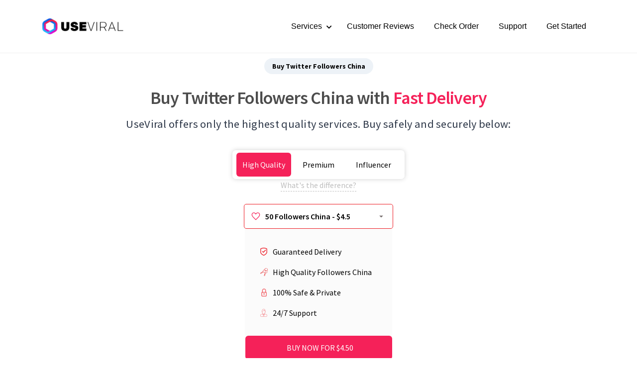

--- FILE ---
content_type: text/html; charset=UTF-8
request_url: https://useviral.com/buy-twitter-followers-china
body_size: 23862
content:
<!DOCTYPE html>
<html lang="en" prefix="og: https://ogp.me/ns#">
<head>
    <base href="/">
    <meta charset="utf-8">
    <meta http-equiv="content-type" content="text/html;charset=UTF-8" />
    <meta name="viewport" content="width=device-width, initial-scale=1, shrink-to-fit=no">
    <meta name="csrf-token" content="r7qCaIqjMpoYlbh3sy6PC2TeFmibSe1lqGSc1pha">
    <meta name="viewport" content="width=device-width, initial-scale=1">
    <meta name="description" content="Buy Twitter Followers China from UseViral with instant delivery and from $4.50. 100% real Twitter Followers China at cheap prices. 24/7 Support." />
    <meta name="keywords" content="" />
    <meta name="robots" content="follow, index, max-snippet:-1, max-video-preview:-1, max-image-preview:large" />    
    <title>Buy Twitter Followers China | Real, Instant Delivery &amp; Only $4.50</title>
    <link rel="icon" type="image/x-icon" href="https://userviral.b-cdn.net/assets/images/favicon.ico">
    <!-- Fonts -->
    <meta property="og:locale" content="en_US" />
    <meta property="og:type" content="website" />
    <link rel="canonical" href="https://useviral.com/buy-twitter-followers-china" />
    <meta property="og:locale" content="en_US" />
    <meta property="og:type" content="website" />
    <meta property="og:title" content="Buy Twitter Followers China | Real, Instant Delivery &amp; Only $4.50" />
    <meta property="og:description" content="Buy Twitter Followers China from UseViral with instant delivery and from $4.50. 100% real Twitter Followers China at cheap prices. 24/7 Support." />
    <meta property="og:url" content="https://useviral.com/buy-twitter-followers-china" />
    <meta property="og:site_name" content="UseViral" />
        <meta property="og:updated_time" content="2024-05-07 11:18:02" />
    <meta property="article:modified_time" content="2024-05-07 11:18:02" />
    <meta property="article:published_time" content="2024-05-07 11:18:02" />
    
    <meta name="twitter:card" content="summary_large_image" />
    <meta name="twitter:title" content="Buy Twitter Followers China | Real, Instant Delivery &amp; Only $4.50" />
    <meta name="twitter:description"
        content="Buy Twitter Followers China from UseViral with instant delivery and from $4.50. 100% real Twitter Followers China at cheap prices. 24/7 Support." />
    <meta name="twitter:label1" content="Written by" />
    <meta name="twitter:data1" content="viraldev" />
    <meta name="twitter:label2" content="Time to read" />
    <meta name="twitter:data2" content="Less than a minute" />
    <script type="application/ld+json"
        class="rank-math-schema">{"@context":"https://schema.org","@graph":[{"@type":"Organization","@id":"https://useviral.com/#organization","name":"UseViral"},{"@type":"WebSite","@id":"https://useviral.com/#website","url":"https://useviral.com","name":"UseViral","publisher":{"@id":"https://useviral.com/#organization"},"inLanguage":"en-US","potentialAction":{"@type":"SearchAction","target":"https://useviral.com/?s={search_term_string}","query-input":"required name=search_term_string"}},{"@type":"WebPage","@id":"https://useviral.com/#webpage","url":"https://useviral.com/","name":"UseViral - Social Media Marketing Service","datePublished":"2024-05-07 11:18:02","dateModified":"2024-05-07 11:18:02","about":{"@id":"https://useviral.com/#organization"},"isPartOf":{"@id":"https://useviral.com/#website"},"inLanguage":"en-US"},{"@type":"Person","@id":"https://useviral.com","name":"viraldev","url":"https://useviral.com","image":{"@type":"ImageObject","@id":"https://secure.gravatar.com/avatar/3573abbf5db1476602edb29b03ccd930?s=96&amp;d=mm&amp;r=g","url":"https://secure.gravatar.com/avatar/3573abbf5db1476602edb29b03ccd930?s=96&amp;d=mm&amp;r=g","caption":"viraldev","inLanguage":"en-US"},"worksFor":{"@id":"https://useviral.com/#organization"}},{"@type":"Article","headline":"UseViral - Social Media Marketing Service","keywords":"Grow Your Social Media","datePublished":"2024-05-07 11:18:02","dateModified":"2024-05-07 11:18:02","author":{"@id":"https://useviral.com"},"publisher":{"@id":"https://useviral.com/#organization"},"description":"Have you ever wanted to attract that social proof you need for maximum growth? Our services are here to make it easier for you to get real and organic followers and engagement.","name":"UseViral - Social Media Marketing Service","@id":"https://useviral.com/#richSnippet","isPartOf":{"@id":"https://useviral.com/#webpage"},"inLanguage":"en-US","mainEntityOfPage":{"@id":"https://useviral.com/#webpage"}}]}</script>


    <!-- Styles -->
    <link rel='stylesheet' rel="preconnect" href="https://userviral.b-cdn.net/assets/css/style.css" media='all' />
    <link rel="preconnect" href="https://fonts.gstatic.com" crossorigin="">
    <link rel="preconnect" href="https://fonts.googleapis.com">
    <link href="https://fonts.googleapis.com/css2?family=Lato:wght@100;300;400;700;900&family=Source+Sans+Pro:wght@200;300;400;600;700;900&display=swap" rel="stylesheet">
    <link rel='stylesheet' rel="preconnect" href="https://userviral.b-cdn.net/assets/css/inline.css" media='all' />
    <!-- Google Tag Manager -->
<script>(function(w,d,s,l,i){w[l]=w[l]||[];w[l].push({'gtm.start':
new Date().getTime(),event:'gtm.js'});var f=d.getElementsByTagName(s)[0],
j=d.createElement(s),dl=l!='dataLayer'?'&l='+l:'';j.async=true;j.src=
'https://www.googletagmanager.com/gtm.js?id='+i+dl;f.parentNode.insertBefore(j,f);
})(window,document,'script','dataLayer','GTM-MVPQVJ8K');</script>
<!-- End Google Tag Manager -->

            <style>
        .noUi-marker.noUi-marker-horizontal.noUi-marker-normal {
            display: none;
        }

        .tooltip {
            position: relative;
            display: inline-block;
            border-bottom: 1px dotted black;
        }

        .tooltip .tooltiptext {
            visibility: hidden;
            width: 120px;
            background-color: black;
            color: #fff;
            text-align: center;
            border-radius: 6px;
            padding: 5px 0;
            /* Position the tooltip */
            position: absolute;
            z-index: 1;
        }

        .tooltip:hover .tooltiptext {
            visibility: visible;
        }

        .price-slider-container {
            padding: 50px 0
        }

        @media (max-width: 599px) {
            main {
                margin-top: 30px !important;
            }

            .noUi-marker.noUi-marker-horizontal.noUi-marker-normal {
                display: block;
            }

            p {
                line-height: 20px;
            }

            .leading-10 {
                line-height: 2rem;
            }
        }

        @media (max-width: 599px) {
            .price-slider-container {
                padding: 50px 35px
            }
        }

        #price-slider {
            height: 10px;
            border: 0;
            border-radius: 5px;
        }

        #price-slider .noUi-connects {
            border-radius: 5px;
        }

        #price-slider .noUi-connect {
            background: #ed1c25;
        }

        #price-slider .noUi-handle {
            right: -11px;
            width: 22px;
            height: 22px;
            border: 0;
            background: #ed1c25;
            border-radius: 11px;
            box-shadow: none;
            cursor: grab;
            outline: none !important
        }

        #price-slider .noUi-handle:active {
            cursor: grabbing
        }

        #price-slider .noUi-handle:after,
        #price-slider .noUi-handle:before {
            display: none
        }

        #price-slider .noUi-tooltip {
            bottom: 140%;
            padding: 8px 12px;
            font-size: 16px;
            font-weight: 500;
            color: #fff;
            background: rgb(76, 76, 76);
            border: 0;
            outline: none;
        }

        #price-slider .noUi-tooltip:focus {
            outline: none;
            outline-width: 0;
        }

        #price-slider .noUi-tooltip:after {
            content: "";
            display: block;
            position: absolute;
            left: 50%;
            transform: translateX(-50%);
            bottom: -5px;
            border-top: 5px solid rgb(76, 76, 76);
            border-left: 5px solid transparent;
            border-right: 5px solid transparent
        }

        .pricing-container {
            padding: 50px 40px 20px;
            border-radius: 26px;
            box-shadow: 0 2px 4px 1px rgba(0, 0, 0, .04);
            text-align: center;
            font-weight: 700;
            color: #1a284c
        }

        .pricing-container form[name=periods] {
            display: flex;
            margin: 0 0 20px;
            padding: 0;
            list-style-type: none;
            justify-content: space-evenly
        }

        .pricing-container form[name=periods] span {
            padding: 10px 20px;
            font-size: 18px;
            border-radius: 5px;
            cursor: pointer;
            opacity: .75;
            font-weight: normal;
        }

        .pricing-container form[name=periods] input[type=radio] {
            position: absolute;
            clip: rect(0, 0, 0, 0);
            pointer-events: none
        }

        .pricing-container form[name=periods] input:checked+span {
            background-color: #1a284c;
            opacity: 1;
            font-weight: bold;
            color: #ffffff;
        }

        .pricing-container .price {
            margin-bottom: 20px;
            font-size: 72px
        }

        .pricing-container .price small {
            font-size: 21px
        }

        .pricing-container .btn-brand {
            padding: 12px 25px
        }

        .pricing-container .perks-list {
            margin: 40px auto 0;
            padding: 0;
            text-align: left;
            list-style-type: none;
            font-size: 12px;
            text-transform: uppercase
        }

        .pricing-container .perks-list li {
            margin-bottom: 20px;
            padding: 5px 10px;
            background: #fafafa;
            border-radius: 4px
        }

        .pricing-container .disclaimer {
            font-size: 12px;
            line-height: 23px
        }

        .pricing-help {
            margin-top: 30px;
            margin-bottom: 10px
        }

        .pricing-help-button {
            font-size: 13px;
            background: #e6e6e6;
            line-height: normal;
            color: #1a284c;
            margin-top: 5px
        }

        a.pricing-help-button:hover {
            text-decoration: none;
            color: inherit;
            background: #d6d6d6
        }

        .style-css-1 {
            position: relative;
            right: -6px;
            z-index: 999;
        }

        .style-css-2 {
            border-radius: 50px;
            border-left: 0;
            position: relative;
            left: -26px;
            padding-left: 37px;
        }

        .noUi-value {
            font-size: 16px;
        }

        #price-slider .noUi-handle {
            outline: none !important;
        }

        .button-cover {
            margin-right: 20px;
        }

        .button {
            position: relative;
            width: 180px;
            height: 40px;
            margin: 0 auto;
            background: #ed1c25;
        }

        .button.r,
        .button.r .layer {
            border-radius: 100px;
        }

        .checkbox {
            position: relative;
            width: 100%;
            height: 100%;
            opacity: 0;
            cursor: pointer;
            z-index: 9;
        }

        /* Button 1 */
        #button-1 .knobs:before {
            content: '';
            position: absolute;
            top: 4px;
            left: 4px;
            width: 34px;
            height: 32px;
            color: #fff;
            font-size: 10px;
            font-weight: bold;
            text-align: center;
            line-height: 1;
            padding: 9px 4px;
            background-color: #ed1c25;
            border-radius: 50%;
            z-index: 6;
            transition: 0.3s cubic-bezier(0.18, 0.89, 0.35, 1.15) all;
        }

        #button-1 .checkbox:checked+.knobs:before {
            content: '';
            left: 140px;
            background-color: #fff;
        }

        .layer {
            border: 1px solid #ed1c25;
            z-index: 1;
            height: 40px;
            width: 180px;
            position: absolute;
            top: 0;
            background-color: white;
        }

        .layer:before {
            content: "High-Quality";
            position: relative;
            color: #ed1c25;
            text-align: right;
            top: 8px;
            margin-right: -5px;
            display: block;
            right: 16px;
            text-transform: uppercase;
            font-size: 14px;
        }

        #button-1 .checkbox:checked~.layer {
            background-color: #ed1c25;
        }

        #button-1 .checkbox:checked~.layer:before {
            content: "active";
            position: relative;
            text-align: left;
            color: #fff;
            left: 11px;
        }

        .follower-heading {
            text-align: center;
            font-size: 26px;
            text-transform: capitalize;
            font-weight: bold;
        }

        .follower-heading strong {
            font-weight: 600;
        }

        @media (max-width: 600px) {
            .follower-heading {
                font-size: 18px;
            }

            .button-cover {
                margin-right: 0px !important;
            }
        }

        .slider {
            /*width: 300px;*/
            /*height: 200px;*/
        }

        .wrapper {
            overflow: hidden;
            position: relative;
            background: transparent;
            z-index: 1;
        }

        #items {
            width: 10000px;
            height: 550px;
            position: relative;
            top: 0;
            left: 0px;
        }

        #items.shifting {
            transition: left .2s ease-out;
        }

        .slide {
            width: 300px;
            /*height: 200px;*/
            cursor: grab;
            /* float: left; */
            /* display: flex; */
            /* flex-direction: column; */
            /* justify-content: center; */
            transition: all 1s;
            position: relative;
            background: transparent;
        }

        .slide .shadow-lg {
            display: inline-block;
            width: 100%;
        }

        .control {
            position: absolute;
            top: 50%;
            width: 40px;
            height: 40px;
            background: #fff;
            border-radius: 20px;
            margin-top: -20px;
            box-shadow: 1px 1px 10px rgba(0, 0, 0, 0.3);
            z-index: 2;
        }

        .prev,
        .next {
            background-size: 22px;
            background-position: center;
            background-repeat: no-repeat;
            cursor: pointer;
        }

        .prev {
            /*background-image: url(ChevronLeft.png);*/
            left: -20px;
            display: none;
        }

        .next {
            /*background-image: url(ChevronRight-512.png);*/
            right: -20px;
            display: none;
        }

        .prev:active,
        .next:active {
            transform: scale(0.8);
        }

        .style-css-1 {
            position: relative;
            right: -6px;
        }

        a.text-white:hover {
            color: #fff !important;
        }

        a.text-brand:hover {
            color: #ef4471 !important;
        }

        div#price-slider {
            margin: 90px 0;
        }

        .price-tab {
            width: 300px;
            margin: 0 auto;
        }

        .hide-tab {
            display: none;
        }

        .active-btn {
            background: #ed1c25 !important;
            color: #fff !important;
            z-index: 999;
        }

        @media (max-width: 599px) {
            #price-slider {
                margin: 90px 30px 50px !important;
            }
        }

        @media (max-width: 1099px) {
            .text-xss {
                font-size: 0.6em;
            }
        }

        @media (max-width: 550px) {
            .button-cover {
                margin-right: 0px !important;
            }
        }

        .green-bordered-btn {
            font-weight: 400;
            border: 1px solid #3AC430;
            border-radius: 35px;
            padding: 10px 15px;
            color: #3AC430;
            display: block;
            max-width: 180px;
            font-size: 14px;
            text-transform: uppercase;
        }

        .green-bordered-btn:hover {
            background-color: #ed1c25;
            border: 1px solid #ed1c25;
            color: #ffffff;
        }

        .button_lineheight {
            line-height: 25px;
        }

        @media (max-width: 550px) {
            .button_container_div {
                position: relative;
                padding-bottom: 50px;
            }

            .green-bordered-btn {
                position: absolute;
                top: 20px;
                margin-top: 40px;
                margin-bottom: 40px;
                left: auto;
                right: auto;
            }

            .button-cover {
                margin-right: 0px !important;
            }
        }

        .small-text {
            display: inline-block;
        }

        .saved-price {
            color: #526C79;
            text-transform: capitalize;
            display: flex;
            align-items: center;
            justify-content: center;
            font-size: 18px;
            margin: 14px 0;
        }

        .saved-price span {
            color: #008000;
            margin-left: 5px;
        }

        .saved-price img {
            width: 29px;
        }

        .m-0 {
            margin: 0
        }

        .m-auto {
            margin: auto
        }

        .my-0 {
            margin-top: 0;
            margin-bottom: 0
        }

        .my-2 {
            margin-top: .5rem;
            margin-bottom: .5rem
        }

        .mx-2 {
            margin-left: .5rem;
            margin-right: .5rem
        }

        .my-4 {
            margin-top: 1rem;
            margin-bottom: 1rem
        }

        .mx-4 {
            margin-left: 1rem;
            margin-right: 1rem
        }

        .my-8 {
            margin-top: 2rem;
            margin-bottom: 2rem
        }

        .mx-10 {
            margin-left: 2.5rem;
            margin-right: 2.5rem
        }

        .my-12 {
            margin-top: 3rem;
            margin-bottom: 3rem
        }

        .mx-auto {
            margin-left: auto;
            margin-right: auto
        }

        .-my-2 {
            margin-top: -.5rem;
            margin-bottom: -.5rem
        }

        .mt-0 {
            margin-top: 0
        }

        .mb-0 {
            margin-bottom: 0
        }

        .mt-1 {
            margin-top: .25rem
        }

        .mr-1 {
            margin-right: .25rem
        }

        .ml-1 {
            margin-left: .25rem
        }

        .mt-2 {
            margin-top: .5rem
        }

        .mr-2 {
            margin-right: .5rem
        }

        .mb-2 {
            margin-bottom: .5rem
        }

        .ml-2 {
            margin-left: .5rem
        }

        .mt-3 {
            margin-top: .75rem
        }

        .mr-3 {
            margin-right: .75rem
        }

        .ml-3 {
            margin-left: .75rem
        }

        .mt-4 {
            margin-top: 1rem
        }

        .mr-4 {
            margin-right: 1rem
        }

        .mb-4 {
            margin-bottom: 1rem
        }

        .ml-4 {
            margin-left: 1rem
        }

        .mt-5 {
            margin-top: 1.25rem
        }

        .mt-6 {
            margin-top: 1.5rem
        }

        .mb-6 {
            margin-bottom: 1.5rem
        }

        .mt-8 {
            margin-top: 2rem
        }

        .mb-8 {
            margin-bottom: 2rem
        }

        .mt-10 {
            margin-top: 2.5rem
        }

        .mt-12 {
            margin-top: 3rem
        }

        .mb-12 {
            margin-bottom: 3rem
        }

        .mt-16 {
            margin-top: 4rem
        }

        .mb-16 {
            margin-bottom: 4rem
        }

        .mt-20 {
            margin-top: 5rem
        }

        .mt-32 {
            margin-top: 8rem
        }

        .mb-32 {
            margin-bottom: 8rem
        }

        .mr-auto {
            margin-right: auto
        }

        .ml-auto {
            margin-left: auto
        }

        .-mr-2 {
            margin-right: -.5rem
        }

        .hide-ul {
            display: none;
        }

        .extra-wrap ul {
            font-size: 14px !important;
        }

        span.extra-span {
            font-size: 1rem !important;
        }

        @media (min-width: 1100px) {
            .get-started-container {
                padding: 50px 50px 80px 50px !important;
                max-width: 100%;
                margin: 75px 200px 10px 200px !important;
            }
        }

        body {
            counter-reset: section;
        }

        @media screen and (max-width: 600px) {
            .card {
                width: 85vw !important;
                margin-left: auto;
                margin-right: auto;
            }

            .f-div .container {
                flex-direction: column;
            }

            .f-div .container>div {
                margin: 20px;
                width: 100%;
            }
        }

        .faq-container .border-b {
            border: 1px solid #ddd;
            padding: 13px 20px 14px 16px !important;
            border-radius: 4px;
        }

        .faq-container .n-con {
            padding: 0 10px 10px 10px !important;
        }

        .instagram-btn:before {
            content: "\f16d";
            float: left;
            font-weight: 300;
            color: #fff;
            font-family: "Font Awesome 5 Brands";
        }

        .profile_img_div img {
            width: 61px;
            height: 61px;
            border-radius: 50%;
            border: 3px solid #F52159;
        }

        .working-steps-block {
            position: relative;
        }

        .working-steps-block:after {
            content: '';
            border-left: 4px dotted #454545;
            height: 60px;
            display: block;
            margin-left: 36px;
        }

        .working-steps-block:last-child:after {
            content: normal;
        }

        .working-steps-block:before {
            counter-increment: section;
            content: "0" counter(section);
            background-color: #f52159;
            color: #fff;
            font-size: 30px;
            width: 80px;
            height: 80px;
            line-height: 80px;
            border-radius: 4px;
            display: inline-block;
            vertical-align: middle;
            text-align: center;
            margin-right: 30px;
            font-weight: 700;
        }

        .working-steps {
            display: inline-block;
            vertical-align: middle;
            width: calc(100% - 117px);
        }

        .buy-review-items-block .card {
            width: 100%;
        }

        .buy-review-items-block {
            padding: 0 7px;
        }

        @media screen and (min-width: 575px) {
            .buy-review-items-block {
                width: 100%;
            }
        }

        @media screen and (min-width: 767px) {
            .buy-review-items-block {
                width: calc(100% / 2);
            }
        }

        @media screen and (min-width: 991px) {
            .buy-review-items-block {
                width: calc(100% / 3);
            }
        }

        @media screen and (min-width: 1100px) {
            .working_steps_wrap {
                width: 55%;
            }

            .working_img {
                width: 45%;
            }

            .buy-review-items-block {
                width: calc(100% / 4);
            }
        }

        @media screen and (min-width: 1200px) {
            .buy-review-items-block {
                width: calc(100% / 6);
            }
        }

        .card {
            height: 200px;
        }

        .rounded-l-lg,
        .rounded-b-lg {
            border-bottom-left-radius: 0.5rem;
        }

        .rounded-b-lg {
            border-bottom-right-radius: 0.5rem;
        }

        .bottom--4 {
            bottom: -4px;
        }

        .extra-wrap {
            border: 0px;
        }

        @media (max-width: 550px) {
            .difference_link {
                position: static;
            }
        }
    </style>
           <!-- Livewire Styles -->
<style >
    [wire\:loading], [wire\:loading\.delay], [wire\:loading\.inline-block], [wire\:loading\.inline], [wire\:loading\.block], [wire\:loading\.flex], [wire\:loading\.table], [wire\:loading\.grid], [wire\:loading\.inline-flex] {
        display: none;
    }

    [wire\:loading\.delay\.shortest], [wire\:loading\.delay\.shorter], [wire\:loading\.delay\.short], [wire\:loading\.delay\.long], [wire\:loading\.delay\.longer], [wire\:loading\.delay\.longest] {
        display:none;
    }

    [wire\:offline] {
        display: none;
    }

    [wire\:dirty]:not(textarea):not(input):not(select) {
        display: none;
    }

    input:-webkit-autofill, select:-webkit-autofill, textarea:-webkit-autofill {
        animation-duration: 50000s;
        animation-name: livewireautofill;
    }

    @keyframes livewireautofill { from {} }
</style>
</head>
    <body class="">
<!-- Google Tag Manager (noscript) -->
<noscript><iframe src="https://www.googletagmanager.com/ns.html?id=GTM-MVPQVJ8K"
height="0" width="0" style="display:none;visibility:hidden"></iframe></noscript>
<!-- End Google Tag Manager (noscript) -->

      <div div id="page" class="site">
        <header id="masthead" class="site-header">
  <div class="container site_header_container">
    <div class="site-branding">
      <a href="https://useviral.com">
        <img src="https://userviral.b-cdn.net/assets/images/uvlogo1-768x150-1.png" alt="UseViral" title="UseViral" />
      </a>
    </div>
    <nav id="site-navigation" class="main-navigation">
      <button class="menu-toggle" aria-controls="primary-menu" aria-expanded="false">
        <svg xmlns="http://www.w3.org/2000/svg" width="24" height="24" viewBox="0 0 24 24">
          <path d="M24 6h-24v-4h24v4zm0 4h-24v4h24v-4zm0 8h-24v4h24v-4z" />
        </svg>
      </button>
      <div class="menu-primary-menu-container">
        <ul id="primary-menu" class="menu nav-menu">
          <li id="menu-item-35" class="menu-item menu-item-type-custom menu-item-object-custom menu-item-has-children menu-item-35">
            <a href="#">Services</a>
            <ul class="sub-menu"> 
              <li id="menu-item-0" class="menu-item menu-item-type-post_type menu-item-object-page menu-item-59">
                <a href="https://useviral.com/youtube" class="menu-image-title-after menu-image-not-hovered">
                  <img width="24" height="24" src="https://userviral.b-cdn.net/assets/images/small/youtube.png" class="menu-image menu-image-title-after" alt="" loading="eager" />
                  <span class="menu-image-title-after menu-image-title">YouTube</span>
                </a>
              </li>   <li id="menu-item-1" class="menu-item menu-item-type-post_type menu-item-object-page menu-item-59">
                <a href="https://useviral.com/tiktok" class="menu-image-title-after menu-image-not-hovered">
                  <img width="24" height="24" src="https://userviral.b-cdn.net/assets/images/small/tiktok.png" class="menu-image menu-image-title-after" alt="" loading="eager" />
                  <span class="menu-image-title-after menu-image-title">TikTok</span>
                </a>
              </li>   <li id="menu-item-2" class="menu-item menu-item-type-post_type menu-item-object-page menu-item-59">
                <a href="https://useviral.com/twitter" class="menu-image-title-after menu-image-not-hovered">
                  <img width="24" height="24" src="https://userviral.b-cdn.net/assets/images/small/twitter.png" class="menu-image menu-image-title-after" alt="" loading="eager" />
                  <span class="menu-image-title-after menu-image-title">Twitter</span>
                </a>
              </li>   <li id="menu-item-3" class="menu-item menu-item-type-post_type menu-item-object-page menu-item-59">
                <a href="https://useviral.com/linkedin" class="menu-image-title-after menu-image-not-hovered">
                  <img width="24" height="24" src="https://userviral.b-cdn.net/assets/images/small/linkedin.png" class="menu-image menu-image-title-after" alt="" loading="eager" />
                  <span class="menu-image-title-after menu-image-title">LinkedIn</span>
                </a>
              </li>   <li id="menu-item-4" class="menu-item menu-item-type-post_type menu-item-object-page menu-item-59">
                <a href="https://useviral.com/spotify" class="menu-image-title-after menu-image-not-hovered">
                  <img width="24" height="24" src="https://userviral.b-cdn.net/assets/images/small/spotify.png" class="menu-image menu-image-title-after" alt="" loading="eager" />
                  <span class="menu-image-title-after menu-image-title">Spotify</span>
                </a>
              </li>   <li id="menu-item-5" class="menu-item menu-item-type-post_type menu-item-object-page menu-item-59">
                <a href="https://useviral.com/twitch" class="menu-image-title-after menu-image-not-hovered">
                  <img width="24" height="24" src="https://userviral.b-cdn.net/assets/images/small/twitch.png" class="menu-image menu-image-title-after" alt="" loading="eager" />
                  <span class="menu-image-title-after menu-image-title">Twitch</span>
                </a>
              </li>   <li id="menu-item-6" class="menu-item menu-item-type-post_type menu-item-object-page menu-item-59">
                <a href="https://useviral.com/discord" class="menu-image-title-after menu-image-not-hovered">
                  <img width="24" height="24" src="https://userviral.b-cdn.net/assets/images/small/discord.png" class="menu-image menu-image-title-after" alt="" loading="eager" />
                  <span class="menu-image-title-after menu-image-title">Discord</span>
                </a>
              </li>   <li id="menu-item-7" class="menu-item menu-item-type-post_type menu-item-object-page menu-item-59">
                <a href="https://useviral.com/reddit" class="menu-image-title-after menu-image-not-hovered">
                  <img width="24" height="24" src="https://userviral.b-cdn.net/assets/images/small/reddit.png" class="menu-image menu-image-title-after" alt="" loading="eager" />
                  <span class="menu-image-title-after menu-image-title">Reddit</span>
                </a>
              </li>   <li id="menu-item-8" class="menu-item menu-item-type-post_type menu-item-object-page menu-item-59">
                <a href="https://useviral.com/snapchat" class="menu-image-title-after menu-image-not-hovered">
                  <img width="24" height="24" src="https://userviral.b-cdn.net/assets/images/small/snapchat.png" class="menu-image menu-image-title-after" alt="" loading="eager" />
                  <span class="menu-image-title-after menu-image-title">Snapchat</span>
                </a>
              </li>   <li id="menu-item-9" class="menu-item menu-item-type-post_type menu-item-object-page menu-item-59">
                <a href="https://useviral.com/pinterest" class="menu-image-title-after menu-image-not-hovered">
                  <img width="24" height="24" src="https://userviral.b-cdn.net/assets/images/small/pinterest.png" class="menu-image menu-image-title-after" alt="" loading="eager" />
                  <span class="menu-image-title-after menu-image-title">Pinterest</span>
                </a>
              </li>   <li id="menu-item-10" class="menu-item menu-item-type-post_type menu-item-object-page menu-item-59">
                <a href="https://useviral.com/soundcloud" class="menu-image-title-after menu-image-not-hovered">
                  <img width="24" height="24" src="https://userviral.b-cdn.net/assets/images/small/soundcloud.png" class="menu-image menu-image-title-after" alt="" loading="eager" />
                  <span class="menu-image-title-after menu-image-title">SoundCloud</span>
                </a>
              </li>   <li id="menu-item-11" class="menu-item menu-item-type-post_type menu-item-object-page menu-item-59">
                <a href="https://useviral.com/x" class="menu-image-title-after menu-image-not-hovered">
                  <img width="24" height="24" src="https://userviral.b-cdn.net/assets/images/small/x.png" class="menu-image menu-image-title-after" alt="" loading="eager" />
                  <span class="menu-image-title-after menu-image-title">X</span>
                </a>
              </li>   <li id="menu-item-12" class="menu-item menu-item-type-post_type menu-item-object-page menu-item-59">
                <a href="https://useviral.com/kick" class="menu-image-title-after menu-image-not-hovered">
                  <img width="24" height="24" src="https://userviral.b-cdn.net/assets/images/small/kick.png" class="menu-image menu-image-title-after" alt="" loading="eager" />
                  <span class="menu-image-title-after menu-image-title">Kick</span>
                </a>
              </li>   <li id="menu-item-13" class="menu-item menu-item-type-post_type menu-item-object-page menu-item-59">
                <a href="https://useviral.com/truth-social" class="menu-image-title-after menu-image-not-hovered">
                  <img width="24" height="24" src="https://userviral.b-cdn.net/assets/images/small/truthsocial.png" class="menu-image menu-image-title-after" alt="" loading="eager" />
                  <span class="menu-image-title-after menu-image-title">Truth Social</span>
                </a>
              </li>   <li id="menu-item-14" class="menu-item menu-item-type-post_type menu-item-object-page menu-item-59">
                <a href="https://useviral.com/tumblr" class="menu-image-title-after menu-image-not-hovered">
                  <img width="24" height="24" src="https://userviral.b-cdn.net/assets/images/small/tumblr.png" class="menu-image menu-image-title-after" alt="" loading="eager" />
                  <span class="menu-image-title-after menu-image-title">Tumblr</span>
                </a>
              </li>   <li id="menu-item-15" class="menu-item menu-item-type-post_type menu-item-object-page menu-item-59">
                <a href="https://useviral.com/likee" class="menu-image-title-after menu-image-not-hovered">
                  <img width="24" height="24" src="https://userviral.b-cdn.net/assets/images/small/likee.png" class="menu-image menu-image-title-after" alt="" loading="eager" />
                  <span class="menu-image-title-after menu-image-title">Likee</span>
                </a>
              </li>   <li id="menu-item-16" class="menu-item menu-item-type-post_type menu-item-object-page menu-item-59">
                <a href="https://useviral.com/quora" class="menu-image-title-after menu-image-not-hovered">
                  <img width="24" height="24" src="https://userviral.b-cdn.net/assets/images/small/quora.png" class="menu-image menu-image-title-after" alt="" loading="eager" />
                  <span class="menu-image-title-after menu-image-title">Quora</span>
                </a>
              </li>   <li id="menu-item-17" class="menu-item menu-item-type-post_type menu-item-object-page menu-item-59">
                <a href="https://useviral.com/audiomack" class="menu-image-title-after menu-image-not-hovered">
                  <img width="24" height="24" src="https://userviral.b-cdn.net/assets/images/small/audiomack.png" class="menu-image menu-image-title-after" alt="" loading="eager" />
                  <span class="menu-image-title-after menu-image-title">Audiomack</span>
                </a>
              </li>   <li id="menu-item-18" class="menu-item menu-item-type-post_type menu-item-object-page menu-item-59">
                <a href="https://useviral.com/android" class="menu-image-title-after menu-image-not-hovered">
                  <img width="24" height="24" src="https://userviral.b-cdn.net/assets/images/small/android.png" class="menu-image menu-image-title-after" alt="" loading="eager" />
                  <span class="menu-image-title-after menu-image-title">Android</span>
                </a>
              </li>   <li id="menu-item-19" class="menu-item menu-item-type-post_type menu-item-object-page menu-item-59">
                <a href="https://useviral.com/vimeo" class="menu-image-title-after menu-image-not-hovered">
                  <img width="24" height="24" src="https://userviral.b-cdn.net/assets/images/small/vimeo.png" class="menu-image menu-image-title-after" alt="" loading="eager" />
                  <span class="menu-image-title-after menu-image-title">Vimeo</span>
                </a>
              </li>   <li id="menu-item-20" class="menu-item menu-item-type-post_type menu-item-object-page menu-item-59">
                <a href="https://useviral.com/ios" class="menu-image-title-after menu-image-not-hovered">
                  <img width="24" height="24" src="https://userviral.b-cdn.net/assets/images/small/ios.png" class="menu-image menu-image-title-after" alt="" loading="eager" />
                  <span class="menu-image-title-after menu-image-title">IOS</span>
                </a>
              </li>   <li id="menu-item-21" class="menu-item menu-item-type-post_type menu-item-object-page menu-item-59">
                <a href="https://useviral.com/deezer" class="menu-image-title-after menu-image-not-hovered">
                  <img width="24" height="24" src="https://userviral.b-cdn.net/assets/images/small/deezer.png" class="menu-image menu-image-title-after" alt="" loading="eager" />
                  <span class="menu-image-title-after menu-image-title">Deezer</span>
                </a>
              </li>   <li id="menu-item-22" class="menu-item menu-item-type-post_type menu-item-object-page menu-item-59">
                <a href="https://useviral.com/website-traffic" class="menu-image-title-after menu-image-not-hovered">
                  <img width="24" height="24" src="https://userviral.b-cdn.net/assets/images/small/websitetraffic.png" class="menu-image menu-image-title-after" alt="" loading="eager" />
                  <span class="menu-image-title-after menu-image-title">Website Traffic</span>
                </a>
              </li>   <li id="menu-item-23" class="menu-item menu-item-type-post_type menu-item-object-page menu-item-59">
                <a href="https://useviral.com/clubhouse" class="menu-image-title-after menu-image-not-hovered">
                  <img width="24" height="24" src="https://userviral.b-cdn.net/assets/images/small/clubhouse.png" class="menu-image menu-image-title-after" alt="" loading="eager" />
                  <span class="menu-image-title-after menu-image-title">Clubhouse</span>
                </a>
              </li>   <li id="menu-item-24" class="menu-item menu-item-type-post_type menu-item-object-page menu-item-59">
                <a href="https://useviral.com/tidal" class="menu-image-title-after menu-image-not-hovered">
                  <img width="24" height="24" src="https://userviral.b-cdn.net/assets/images/small/tidal.png" class="menu-image menu-image-title-after" alt="" loading="eager" />
                  <span class="menu-image-title-after menu-image-title">Tidal</span>
                </a>
              </li>   <li id="menu-item-25" class="menu-item menu-item-type-post_type menu-item-object-page menu-item-59">
                <a href="https://useviral.com/opensea" class="menu-image-title-after menu-image-not-hovered">
                  <img width="24" height="24" src="https://userviral.b-cdn.net/assets/images/small/opensea.png" class="menu-image menu-image-title-after" alt="" loading="eager" />
                  <span class="menu-image-title-after menu-image-title">Opensea</span>
                </a>
              </li>   <li id="menu-item-26" class="menu-item menu-item-type-post_type menu-item-object-page menu-item-59">
                <a href="https://useviral.com/vk" class="menu-image-title-after menu-image-not-hovered">
                  <img width="24" height="24" src="https://userviral.b-cdn.net/assets/images/small/vk.png" class="menu-image menu-image-title-after" alt="" loading="eager" />
                  <span class="menu-image-title-after menu-image-title">VK</span>
                </a>
              </li>   <li id="menu-item-27" class="menu-item menu-item-type-post_type menu-item-object-page menu-item-59">
                <a href="https://useviral.com/rumble" class="menu-image-title-after menu-image-not-hovered">
                  <img width="24" height="24" src="https://userviral.b-cdn.net/assets/images/small/rumble.png" class="menu-image menu-image-title-after" alt="" loading="eager" />
                  <span class="menu-image-title-after menu-image-title">Rumble</span>
                </a>
              </li>  </ul>
          </li>
          <li id="menu-item-218" class="menu-item menu-item-type-post_type menu-item-object-page menu-item-218">
            <a href="https://useviral.com/customer-reviews">Customer Reviews</a>
          </li>
          <li id="menu-item-40288" class="menu-item menu-item-type-custom menu-item-object-custom menu-item-40288">
            <a href="https://useviral.com/check-status">Check Order</a>
          </li>
          <li id="menu-item-219" class="menu-item menu-item-type-post_type menu-item-object-page menu-item-219">
            <a href="https://useviral.com/support">Support</a>
          </li>
          <li id="menu-item-36" class="menu-item menu-item-type-custom menu-item-object-custom current-menu-item current_page_item menu-item-36">
            <a href="https://useviral.com#services" aria-current="page">Get Started</a>
          </li>
        </ul>
      </div>
    </nav>
  </div>
</header>
        <main id="primary" class="site-main" style="margin-top: 0;">
                <link rel="stylesheet" href="new-service-assets/css/bootstrap.min.css">
    <link rel="stylesheet" href="new-service-assets/fonts/font-awesome/css/all.min.css">

    <link rel="preconnect" href="https://fonts.googleapis.com">
    <link rel="preconnect" href="https://fonts.gstatic.com" crossorigin>
    <link
        href="https://fonts.googleapis.com/css2?family=Montserrat:ital,wght@0,100;0,200;0,300;0,400;0,500;0,700;0,800;0,900;1,100;1,200;1,300;1,400;1,500;1,600;1,700;1,800;1,900&family=Source+Sans+Pro:ital,wght@0,200;0,300;0,400;0,600;0,700;0,900;1,200;1,300;1,400;1,600;1,700;1,900&display=swap"
        rel="stylesheet">

    <link rel="stylesheet" href="new-service-assets/css/style.css">
    <link rel="stylesheet" href="new-service-assets/css/responsive.css">
    <div class="content_body homePage">
        <section class="buy-followers-section">
            <div class="container-fluid">
                <h1 class="buy-followers-head">Buy Twitter Followers China</h1>
                <h2>Buy Twitter Followers China with <strong>Fast Delivery</strong></h2>
                <p>UseViral offers only the highest quality services. Buy safely and securely below:</p>
                                                    <form method="post" id="checkoutForm" action="https://useviral.com/checkout-info">
                        <input type="hidden" id="PriceType" name="PriceType" value="" />
                        <div class="tab_section">
                            <div class="tab_menu">
                                <ul>
                                    <li class="active" data-value="HighQuality">
                                        <a href="javascript:void(0);">High Quality</a>
                                    </li>
                                    <li data-value="Premium">
                                        <a href="javascript:void(0);">Premium</a>
                                    </li>
                                    <li data-value="Influencer">
                                        <a href="javascript:void(0);">Influencer</a>
                                    </li>
                                </ul>
                                <a href="javascript:void(0)" class="difference_link">What's the difference?</a>
                                <div class="tooltip-info hide">
                                  <div class="tooltip-popup3 text-start">
                                    <div class="">
                                       <p class="m-0 p-0 fs-6"><strong>High Quality Followers China</strong></p>
                                       <p class="description">
                                          These are Followers China with profile pictures but no further uploads on their account.
                                          Auto-refil is enabled
                                          within the warranty.
                                       </p>
                                    </div>
                                    <div class="" style="padding:10px 0">
                                       <p class="p-0 m-0 fs-6"><strong>Premium Followers China</strong></p>
                                       <p class="description">
                                          New Active Followers China are for those who are serious about their Twitter growth. These are
                                          guaranteed with
                                          very little to No drop!
                                       </p>
                                    </div>
                                    <div>
                                       <p class="p-0 m-0 fs-6"><strong>Influencer Quality (VIP)</strong></p>
                                       <p class="description">
                                          This is absolute highest tier of quality which are used by our exclusive clients. These
                                          are the best
                                          Followers China to go viral.
                                       </p>
                                    </div>
                                 </div>
                                </div>
                            </div>
                            <div class="tab_content">
                                <div class="tab_details active">
                                    <div class="select_wrap">
                                        <select class="followers_select" name="selectedPackageId" id="packageSelectBox">

                                                                                                                                                                                                <option value="2702" data-price="450">
                                                        50 Followers China -
                                                        $4.5</option>
                                                                                                                                                                                                                                                <option value="2703" data-price="650">
                                                        100 Followers China -
                                                        $6.5</option>
                                                                                                                                                                                                                                                <option value="2704" data-price="875">
                                                        250 Followers China -
                                                        $8.75</option>
                                                                                                                                                                                                                                                <option value="2705" data-price="1650">
                                                        500 Followers China -
                                                        $16.5</option>
                                                                                                                                                                                                                                                <option value="2706" data-price="3150">
                                                        1000 Followers China -
                                                        $31.5</option>
                                                                                                                                                                                                                                                <option value="2707" data-price="7450">
                                                        2500 Followers China -
                                                        $74.5</option>
                                                                                                                                                                                                                                                <option value="2708" data-price="14550">
                                                        5000 Followers China -
                                                        $145.5</option>
                                                                                                                                                                                                                                                <option value="5885" data-price="27999">
                                                        10000 Followers China -
                                                        $279.99</option>
                                                                                                                                                                                                                                                <option value="5886" data-price="39999">
                                                        15000 Followers China -
                                                        $399.99</option>
                                                                                                                                                                                                                                                <option value="8129" data-price="59999">
                                                        25000 Followers China -
                                                        $599.99</option>
                                                                                                                                                                                                                                                <option value="8130" data-price="109599">
                                                        50000 Followers China -
                                                        $1095.99</option>
                                                                                                                                    </select>
                                    </div>
                                    <div class="monet_wrap">
                                        <ul class="monet_ul">
                                            <li>
                                                <img src="https://userviral.b-cdn.net/assets/icons/icon1.png">
                                                <span>Guaranteed Delivery</span>
                                            </li>
                                            <li>
                                                <img src="https://userviral.b-cdn.net/assets/icons/icon2.png">
                                                <span>High Quality Followers China</span>
                                            </li>
                                            <li>
                                                <img src="https://userviral.b-cdn.net/assets/icons/icon3.png">
                                                <span>100% Safe &amp; Private</span>
                                            </li>
                                            <li>
                                                <img src="https://userviral.b-cdn.net/assets/icons/icon4.png">
                                                <span>24/7 Support</span>
                                            </li>
                                        </ul>
                                    </div>
                                    <a href="javascript:void(0)" class="buy_btn" id="btnSubmit"
                                        onclick="submitCheckout()"><i class="fa fa-spinner fa-spin text-white"
                                            id="checkoutLoader" aria-hidden="true" style="display:none"></i> &nbsp;&nbsp;BUY
                                        NOW FOR $<span id="btnPriceSpan">4.50</span></a>
                                    <span class="off_span">25% OFF NOW</span>
                                </div>
                                <div class="tab_details">
                                    <div class="select_wrap">
                                        <select class="followers_select" name="selectedPackageIdForPrimum"
                                            id="packageSelectBoxForPrimum">

                                                                                                                                                                                                                                                            <option value="2702"
                                                            data-price="562.5">50 Premium
                                                            Followers China -
                                                            $5.63</option>
                                                                                                                                                                                                                                                                                                                                                                <option value="2703"
                                                            data-price="812.5">100 Premium
                                                            Followers China -
                                                            $8.13</option>
                                                                                                                                                                                                                                                                                                                                                                <option value="2704"
                                                            data-price="1093.75">250 Premium
                                                            Followers China -
                                                            $10.94</option>
                                                                                                                                                                                                                                                                                                                                                                <option value="2705"
                                                            data-price="2062.5">500 Premium
                                                            Followers China -
                                                            $20.63</option>
                                                                                                                                                                                                                                                                                                                                                                <option value="2706"
                                                            data-price="3937.5">1000 Premium
                                                            Followers China -
                                                            $39.38</option>
                                                                                                                                                                                                                                                                                                                                                                <option value="2707"
                                                            data-price="9312.5">2500 Premium
                                                            Followers China -
                                                            $93.13</option>
                                                                                                                                                                                                                                                                                                                                                                <option value="2708"
                                                            data-price="18187.5">5000 Premium
                                                            Followers China -
                                                            $181.88</option>
                                                                                                                                                                                                                                                                                                                                                                <option value="5885"
                                                            data-price="34998.75">10000 Premium
                                                            Followers China -
                                                            $349.99</option>
                                                                                                                                                                                                                                                                                                                                                                <option value="5886"
                                                            data-price="49998.75">15000 Premium
                                                            Followers China -
                                                            $499.99</option>
                                                                                                                                                                                                                                                                                                                                                                <option value="8129"
                                                            data-price="74998.75">25000 Premium
                                                            Followers China -
                                                            $749.99</option>
                                                                                                                                                                                                                                                                                                                                                                <option value="8130"
                                                            data-price="136998.75">50000 Premium
                                                            Followers China -
                                                            $1,369.99</option>
                                                                                                                                                                                        </select>
                                    </div>
                                    <div class="monet_wrap">
                                        <ul class="monet_ul">
                                            <li>
                                                <img src="https://userviral.b-cdn.net/assets/icons/icon1.png">
                                                <span>Guaranteed Delivery</span>
                                            </li>
                                            <li>
                                                <img src="https://userviral.b-cdn.net/assets/icons/icon2.png">
                                                <span>Premium Followers China</span>
                                            </li>
                                            <li>
                                                <img src="https://userviral.b-cdn.net/assets/icons/icon3.png">
                                                <span>100% Safe &amp; Private</span>
                                            </li>
                                            <li>
                                                <img src="https://userviral.b-cdn.net/assets/icons/icon4.png">
                                                <span>24/7 Support</span>
                                            </li>
                                        </ul>
                                    </div>
                                    <a href="javascript:void(0)" class="buy_btn" id="btnSubmitForPrimum"
                                        onclick="submitCheckoutForPrimium()"><i class="fa fa-spinner fa-spin text-white"
                                            id="checkoutLoaderForPrimum" aria-hidden="true" style="display:none"></i>
                                        &nbsp;&nbsp;BUY NOW FOR $<span
                                            id="btnPrimumPriceSpan">5.63</span></a>
                                    <span class="off_span">25% OFF NOW</span>
                                </div>
                                <div class="tab_details">
                                  <div class="select_wrap">
                                      <select class="followers_select" name="selectedPackageIdForInfluencer"
                                          id="packageSelectBoxForInfluencer">

                                                                                                                                                                                                                                                  <option value="2702"
                                                          data-price="787.5">50 Influencer
                                                          Followers China -
                                                          $7.88</option>
                                                                                                                                                                                                                                                                                                                                                  <option value="2703"
                                                          data-price="1137.5">100 Influencer
                                                          Followers China -
                                                          $11.38</option>
                                                                                                                                                                                                                                                                                                                                                  <option value="2704"
                                                          data-price="1531.25">250 Influencer
                                                          Followers China -
                                                          $15.31</option>
                                                                                                                                                                                                                                                                                                                                                  <option value="2705"
                                                          data-price="2887.5">500 Influencer
                                                          Followers China -
                                                          $28.88</option>
                                                                                                                                                                                                                                                                                                                                                  <option value="2706"
                                                          data-price="5512.5">1000 Influencer
                                                          Followers China -
                                                          $55.13</option>
                                                                                                                                                                                                                                                                                                                                                  <option value="2707"
                                                          data-price="13037.5">2500 Influencer
                                                          Followers China -
                                                          $130.38</option>
                                                                                                                                                                                                                                                                                                                                                  <option value="2708"
                                                          data-price="25462.5">5000 Influencer
                                                          Followers China -
                                                          $254.63</option>
                                                                                                                                                                                                                                                                                                                                                  <option value="5885"
                                                          data-price="48998.25">10000 Influencer
                                                          Followers China -
                                                          $489.98</option>
                                                                                                                                                                                                                                                                                                                                                  <option value="5886"
                                                          data-price="69998.25">15000 Influencer
                                                          Followers China -
                                                          $699.98</option>
                                                                                                                                                                                                                                                                                                                                                  <option value="8129"
                                                          data-price="104998.25">25000 Influencer
                                                          Followers China -
                                                          $1,049.98</option>
                                                                                                                                                                                                                                                                                                                                                  <option value="8130"
                                                          data-price="191798.25">50000 Influencer
                                                          Followers China -
                                                          $1,917.98</option>
                                                                                                                                                                                </select>
                                  </div>
                                  <div class="monet_wrap">
                                      <ul class="monet_ul">
                                          <li>
                                              <img src="https://userviral.b-cdn.net/assets/icons/icon1.png">
                                              <span>Guaranteed Delivery</span>
                                          </li>
                                          <li>
                                              <img src="https://userviral.b-cdn.net/assets/icons/icon2.png">
                                              <span>Influencer Followers China</span>
                                          </li>
                                          <li>
                                              <img src="https://userviral.b-cdn.net/assets/icons/icon3.png">
                                              <span>100% Safe &amp; Private</span>
                                          </li>
                                          <li>
                                              <img src="https://userviral.b-cdn.net/assets/icons/icon4.png">
                                              <span>24/7 Support</span>
                                          </li>
                                      </ul>
                                  </div>
                                  <a href="javascript:void(0)" class="buy_btn" id="btnSubmitForPrimum"
                                      onclick="submitCheckoutForInfluencer()"><i class="fa fa-spinner fa-spin text-white"
                                          id="checkoutLoaderForInfluencer" aria-hidden="true" style="display:none"></i>
                                      &nbsp;&nbsp;BUY NOW FOR $<span
                                          id="btnInfluencerPriceSpan">7.88</span></a>
                                  <span class="off_span">25% OFF NOW</span>
                              </div>
                            </div>
                        </div>
                    </form>
                                <div class="extra-wrap">
                    <div class="rating_block">
                        <img src="new-service-assets/images/star-rating.png">
                        <span>TrustScore | 1219 reviews</span>
                    </div>
                    <ul>
                        <li>
                            <img src="new-service-assets/images/tick-mark.png">
                            <div class="content">
                                <strong>1-minute</strong>
                                <span>Checkout</span>
                            </div>
                        </li>
                        <li>
                            <img src="new-service-assets/images/tick-mark.png">
                            <div class="content">
                                <strong>30 day Refill</strong>
                                <span>Guarantee</span>
                            </div>
                        </li>
                        <li>
                            <img src="new-service-assets/images/tick-mark.png">
                            <div class="content">
                                <strong>5-Star</strong>
                                <span>Support</span>
                            </div>
                        </li>
                    </ul>
                </div>
            </div>
        </section>
        <section>
            <div class="flex flex-col md:flex-row">
                <div class="w-full text-center pt-4 px-4">
                    <h2>Our Hottest <span class="text-brand">Twitter</span> Services: </h2>
                    <div class="container flex flex-col md:flex-row flex-wrap">
                                                                                                                                            <div class="md:w-1/3 text-center flex pt-4 px-4">
                                    <a href="https://useviral.com/buy-twitter-followers" style="line-height:64px;"
                                        class="px-7 text-white rounded-md bg-brand text-center text-source-sans-pro font-bold w-full twitter-btn">Buy Twitter Followers (X)</a>
                                </div>
                                                                                                                            <div class="md:w-1/3 text-center flex pt-4 px-4">
                                    <a href="https://useviral.com/buy-female-twitter-followers" style="line-height:64px;"
                                        class="px-7 text-white rounded-md bg-blue text-center text-source-sans-pro font-bold w-full twitter-btn">Buy Female Twitter Followers</a>
                                </div>
                                                                                                                            <div class="md:w-1/3 text-center flex pt-4 px-4">
                                    <a href="https://useviral.com/buy-twitter-video-views" style="line-height:64px;"
                                        class="px-7 text-white rounded-md bg-brand text-center text-source-sans-pro font-bold w-full twitter-btn">Buy Twitter Video Views</a>
                                </div>
                                                                                                                            <div class="md:w-1/3 text-center flex pt-4 px-4">
                                    <a href="https://useviral.com/buy-twitter-likes" style="line-height:64px;"
                                        class="px-7 text-white rounded-md bg-blue text-center text-source-sans-pro font-bold w-full twitter-btn">Buy Twitter Likes</a>
                                </div>
                                                                                                                            <div class="md:w-1/3 text-center flex pt-4 px-4">
                                    <a href="https://useviral.com/buy-twitter-retweets" style="line-height:64px;"
                                        class="px-7 text-white rounded-md bg-brand text-center text-source-sans-pro font-bold w-full twitter-btn">Buy Twitter Retweets</a>
                                </div>
                                                                                                                            <div class="md:w-1/3 text-center flex pt-4 px-4">
                                    <a href="https://useviral.com/buy-twitter-comments" style="line-height:64px;"
                                        class="px-7 text-white rounded-md bg-blue text-center text-source-sans-pro font-bold w-full twitter-btn">Buy Twitter (X) Comments</a>
                                </div>
                                                                                                                            <div class="md:w-1/3 text-center flex pt-4 px-4">
                                    <a href="https://useviral.com/buy-twitter-poll-votes" style="line-height:64px;"
                                        class="px-7 text-white rounded-md bg-brand text-center text-source-sans-pro font-bold w-full twitter-btn">Buy Twitter Poll Votes</a>
                                </div>
                                                                                                                                                                    <div class="md:w-1/3 text-center flex pt-4 px-4">
                                <div class="dropdown px-7 text-white rounded-md bg-blue text-center text-source-sans-pro font-bold w-full twitter-btn"
                                    id="drop-down" style="height:64px;">
                                    <span class="w-full arrow-down"> Buy Twitter Targeted Likes
                                    </span>
                                    <label style="width: 0px">
                                        <input type="checkbox" class="checkbox">
                                        <ul>
                                                                                            <li val="Personal">
                                                    <a href="https://useviral.com/buy-twitter-likes-spain">
                                                        <img src="">Buy Twitter Likes Spain </a>
                                                </li>
                                                                                            <li val="Personal">
                                                    <a href="https://useviral.com/buy-twitter-likes-myanmar">
                                                        <img src="">Buy Twitter Likes Myanmar </a>
                                                </li>
                                                                                            <li val="Personal">
                                                    <a href="https://useviral.com/buy-twitter-likes-germany">
                                                        <img src="">Buy Twitter Likes Germany </a>
                                                </li>
                                                                                            <li val="Personal">
                                                    <a href="https://useviral.com/buy-twitter-likes-europe">
                                                        <img src="">Buy Twitter Likes Europe </a>
                                                </li>
                                                                                            <li val="Personal">
                                                    <a href="https://useviral.com/buy-twitter-likes-arab">
                                                        <img src="">Buy Twitter Likes Arab </a>
                                                </li>
                                                                                            <li val="Personal">
                                                    <a href="https://useviral.com/buy-twitter-likes-india">
                                                        <img src="">Buy Twitter Likes India </a>
                                                </li>
                                                                                            <li val="Personal">
                                                    <a href="https://useviral.com/buy-twitter-likes-taiwan">
                                                        <img src="">Buy Twitter Likes Taiwan </a>
                                                </li>
                                                                                            <li val="Personal">
                                                    <a href="https://useviral.com/buy-twitter-likes-china">
                                                        <img src="">Buy Twitter Likes China </a>
                                                </li>
                                                                                            <li val="Personal">
                                                    <a href="https://useviral.com/buy-twitter-likes-indonesia">
                                                        <img src="">Buy Twitter Likes Indonesia </a>
                                                </li>
                                                                                            <li val="Personal">
                                                    <a href="https://useviral.com/buy-twitter-likes-poland">
                                                        <img src="">Buy Twitter Likes Poland </a>
                                                </li>
                                                                                            <li val="Personal">
                                                    <a href="https://useviral.com/buy-twitter-likes-asia">
                                                        <img src="">Buy Twitter Likes Asia </a>
                                                </li>
                                                                                            <li val="Personal">
                                                    <a href="https://useviral.com/buy-twitter-likes-latvia">
                                                        <img src="">Buy Twitter Likes Latvia </a>
                                                </li>
                                                                                            <li val="Personal">
                                                    <a href="https://useviral.com/buy-twitter-likes-ethiopia">
                                                        <img src="">Buy Twitter Likes Ethiopia </a>
                                                </li>
                                                                                            <li val="Personal">
                                                    <a href="https://useviral.com/buy-twitter-likes-france">
                                                        <img src="">Buy Twitter Likes France </a>
                                                </li>
                                                                                            <li val="Personal">
                                                    <a href="https://useviral.com/buy-twitter-likes-italy">
                                                        <img src="">Buy Twitter Likes Italy </a>
                                                </li>
                                                                                            <li val="Personal">
                                                    <a href="https://useviral.com/buy-twitter-likes-canada">
                                                        <img src="">Buy Twitter Likes Canada </a>
                                                </li>
                                                                                            <li val="Personal">
                                                    <a href="https://useviral.com/buy-twitter-likes-usa">
                                                        <img src="">Buy Twitter Likes USA </a>
                                                </li>
                                                                                            <li val="Personal">
                                                    <a href="https://useviral.com/buy-twitter-likes-australia">
                                                        <img src="">Buy Twitter Likes Australia </a>
                                                </li>
                                                                                            <li val="Personal">
                                                    <a href="https://useviral.com/buy-twitter-likes-uk">
                                                        <img src="">Buy Twitter Likes UK </a>
                                                </li>
                                                                                            <li val="Personal">
                                                    <a href="https://useviral.com/buy-twitter-likes-africa">
                                                        <img src="">Buy Twitter Likes Africa  </a>
                                                </li>
                                                                                            <li val="Personal">
                                                    <a href="https://useviral.com/buy-twitter-likes-tanzania">
                                                        <img src="">Buy Twitter Likes Tanzania </a>
                                                </li>
                                                                                            <li val="Personal">
                                                    <a href="https://useviral.com/buy-twitter-likes-croatia">
                                                        <img src="">Buy Twitter Likes Croatia </a>
                                                </li>
                                                                                            <li val="Personal">
                                                    <a href="https://useviral.com/buy-twitter-likes-greece">
                                                        <img src="">Buy Twitter Likes Greece </a>
                                                </li>
                                                                                            <li val="Personal">
                                                    <a href="https://useviral.com/buy-twitter-likes-brazil">
                                                        <img src="">Buy Twitter Likes Brazil </a>
                                                </li>
                                                                                            <li val="Personal">
                                                    <a href="https://useviral.com/buy-twitter-likes-portugal">
                                                        <img src="">Buy Twitter Likes Portugal </a>
                                                </li>
                                                                                            <li val="Personal">
                                                    <a href="https://useviral.com/buy-twitter-likes-malta">
                                                        <img src="">Buy Twitter Likes Malta </a>
                                                </li>
                                                                                            <li val="Personal">
                                                    <a href="https://useviral.com/buy-twitter-likes-denmark">
                                                        <img src="">Buy Twitter Likes Denmark </a>
                                                </li>
                                                                                            <li val="Personal">
                                                    <a href="https://useviral.com/buy-twitter-likes-turkey">
                                                        <img src="">Buy Twitter Likes Turkey </a>
                                                </li>
                                                                                            <li val="Personal">
                                                    <a href="https://useviral.com/buy-twitter-likes-lithuania">
                                                        <img src="">Buy Twitter Likes Lithuania </a>
                                                </li>
                                                                                            <li val="Personal">
                                                    <a href="https://useviral.com/buy-twitter-likes-luxembourg">
                                                        <img src="">Buy Twitter Likes Luxembourg </a>
                                                </li>
                                                                                            <li val="Personal">
                                                    <a href="https://useviral.com/buy-twitter-likes-sweden">
                                                        <img src="">Buy Twitter Likes Sweden </a>
                                                </li>
                                                                                            <li val="Personal">
                                                    <a href="https://useviral.com/buy-twitter-likes-Belgium">
                                                        <img src="">Buy Twitter Likes Belgium </a>
                                                </li>
                                                                                            <li val="Personal">
                                                    <a href="https://useviral.com/buy-twitter-likes-Romania">
                                                        <img src="">Buy Twitter Likes Romania </a>
                                                </li>
                                                                                            <li val="Personal">
                                                    <a href="https://useviral.com/buy-twitter-likes-korean">
                                                        <img src="">Buy Twitter Likes Korean </a>
                                                </li>
                                                                                    </ul>
                                    </label>
                                </div>
                            </div>
                                                                                                            <div class="md:w-1/3 text-center flex pt-4 px-4">
                                <div class="dropdown px-7 text-white rounded-md bg-brand text-center text-source-sans-pro font-bold w-full twitter-btn"
                                    id="drop-down" style="height:64px;">
                                    <span class="w-full arrow-down"> Buy Twitter Targeted Followers
                                    </span>
                                    <label style="width: 0px">
                                        <input type="checkbox" class="checkbox">
                                        <ul>
                                                                                            <li val="Personal">
                                                    <a href="https://useviral.com/buy-twitter-followers-canada">
                                                        <img src="">Buy Twitter Followers Canada </a>
                                                </li>
                                                                                            <li val="Personal">
                                                    <a href="https://useviral.com/buy-twitter-followers-germany">
                                                        <img src="">Buy Twitter Followers Germany </a>
                                                </li>
                                                                                            <li val="Personal">
                                                    <a href="https://useviral.com/buy-twitter-followers-france">
                                                        <img src="">Buy Twitter Followers France </a>
                                                </li>
                                                                                            <li val="Personal">
                                                    <a href="https://useviral.com/buy-twitter-followers-italy">
                                                        <img src="">Buy Twitter Followers Italy </a>
                                                </li>
                                                                                            <li val="Personal">
                                                    <a href="https://useviral.com/buy-twitter-followers-uae">
                                                        <img src="">Buy Twitter Followers UAE </a>
                                                </li>
                                                                                            <li val="Personal">
                                                    <a href="https://useviral.com/buy-twitter-followers-japan">
                                                        <img src="">Buy Twitter Followers Japan </a>
                                                </li>
                                                                                            <li val="Personal">
                                                    <a href="https://useviral.com/buy-twitter-followers-singapore">
                                                        <img src="">Buy Twitter Followers Singapore </a>
                                                </li>
                                                                                            <li val="Personal">
                                                    <a href="https://useviral.com/buy-twitter-followers-saudiarabia">
                                                        <img src="">Buy Twitter Followers Saudi Arabia </a>
                                                </li>
                                                                                            <li val="Personal">
                                                    <a href="https://useviral.com/buy-twitter-followers-malaysia">
                                                        <img src="">Buy Twitter Followers Malaysia </a>
                                                </li>
                                                                                            <li val="Personal">
                                                    <a href="https://useviral.com/buy-twitter-followers-philippines">
                                                        <img src="">Buy Twitter Followers Philippines </a>
                                                </li>
                                                                                            <li val="Personal">
                                                    <a href="https://useviral.com/buy-twitter-followers-sweden">
                                                        <img src="">Buy Twitter Followers Sweden </a>
                                                </li>
                                                                                            <li val="Personal">
                                                    <a href="https://useviral.com/buy-twitter-followers-hongkong">
                                                        <img src="">Buy Twitter Followers Hong Kong </a>
                                                </li>
                                                                                            <li val="Personal">
                                                    <a href="https://useviral.com/buy-twitter-followers-tuvalu">
                                                        <img src="">Buy Twitter Followers Tuvalu </a>
                                                </li>
                                                                                            <li val="Personal">
                                                    <a href="https://useviral.com/buy-twitter-followers-slovakia">
                                                        <img src="">Buy Twitter Followers Slovakia </a>
                                                </li>
                                                                                            <li val="Personal">
                                                    <a href="https://useviral.com/buy-twitter-followers-greece">
                                                        <img src="">Buy Twitter Followers Greece </a>
                                                </li>
                                                                                            <li val="Personal">
                                                    <a href="https://useviral.com/buy-twitter-followers-turkey">
                                                        <img src="">Buy Twitter Followers Turkey </a>
                                                </li>
                                                                                            <li val="Personal">
                                                    <a href="https://useviral.com/buy-twitter-followers-africa">
                                                        <img src="">Buy Twitter Followers Africa </a>
                                                </li>
                                                                                            <li val="Personal">
                                                    <a href="https://useviral.com/buy-twitter-followers-brazil">
                                                        <img src="">Buy Twitter Followers Brazil </a>
                                                </li>
                                                                                            <li val="Personal">
                                                    <a href="https://useviral.com/buy-twitter-followers-korean">
                                                        <img src="">Buy Twitter Followers Korean </a>
                                                </li>
                                                                                            <li val="Personal">
                                                    <a href="https://useviral.com/buy-twitter-followers-romania">
                                                        <img src="">Buy Twitter Followers Romania </a>
                                                </li>
                                                                                            <li val="Personal">
                                                    <a href="https://useviral.com/buy-twitter-followers-belgium">
                                                        <img src="">Buy Twitter Followers Belgium </a>
                                                </li>
                                                                                            <li val="Personal">
                                                    <a href="https://useviral.com/buy-twitter-followers-tanzania">
                                                        <img src="">Buy Twitter Followers Tanzania </a>
                                                </li>
                                                                                            <li val="Personal">
                                                    <a href="https://useviral.com/buy-twitter-followers-luxembourg">
                                                        <img src="">Buy Twitter Followers Luxembourg </a>
                                                </li>
                                                                                            <li val="Personal">
                                                    <a href="https://useviral.com/buy-twitter-followers-lithuania">
                                                        <img src="">Buy Twitter Followers Lithuania </a>
                                                </li>
                                                                                            <li val="Personal">
                                                    <a href="https://useviral.com/buy-twitter-followers-croatia">
                                                        <img src="">Buy Twitter Followers Croatia </a>
                                                </li>
                                                                                            <li val="Personal">
                                                    <a href="https://useviral.com/buy-twitter-followers-ethiopia">
                                                        <img src="">Buy Twitter Followers Ethiopia </a>
                                                </li>
                                                                                            <li val="Personal">
                                                    <a href="https://useviral.com/buy-twitter-followers-australia">
                                                        <img src="">Buy Twitter Followers Australia </a>
                                                </li>
                                                                                            <li val="Personal">
                                                    <a href="https://useviral.com/buy-twitter-followers-uk">
                                                        <img src="">Buy Twitter Followers UK </a>
                                                </li>
                                                                                            <li val="Personal">
                                                    <a href="https://useviral.com/buy-twitter-followers-usa">
                                                        <img src="">Buy Twitter Followers USA </a>
                                                </li>
                                                                                            <li val="Personal">
                                                    <a href="https://useviral.com/buy-twitter-followers-worldwide">
                                                        <img src="">Buy Twitter Followers Worldwide </a>
                                                </li>
                                                                                            <li val="Personal">
                                                    <a href="https://useviral.com/buy-twitter-followers-arab">
                                                        <img src="">Buy Twitter Followers Arab </a>
                                                </li>
                                                                                            <li val="Personal">
                                                    <a href="https://useviral.com/buy-twitter-followers-spain">
                                                        <img src="">Buy Twitter Followers Spain </a>
                                                </li>
                                                                                            <li val="Personal">
                                                    <a href="https://useviral.com/buy-twitter-followers-europe">
                                                        <img src="">Buy Twitter Followers Europe </a>
                                                </li>
                                                                                            <li val="Personal">
                                                    <a href="https://useviral.com/buy-twitter-followers-malta">
                                                        <img src="">Buy Twitter Followers Malta </a>
                                                </li>
                                                                                            <li val="Personal">
                                                    <a href="https://useviral.com/buy-twitter-followers-india">
                                                        <img src="">Buy Twitter Followers India </a>
                                                </li>
                                                                                            <li val="Personal">
                                                    <a href="https://useviral.com/buy-twitter-followers-taiwan">
                                                        <img src="">Buy Twitter Followers Taiwan </a>
                                                </li>
                                                                                            <li val="Personal">
                                                    <a href="https://useviral.com/buy-twitter-followers-china">
                                                        <img src="">Buy Twitter Followers China </a>
                                                </li>
                                                                                            <li val="Personal">
                                                    <a href="https://useviral.com/buy-twitter-followers-indonesia">
                                                        <img src="">Buy Twitter Followers Indonesia </a>
                                                </li>
                                                                                            <li val="Personal">
                                                    <a href="https://useviral.com/buy-twitter-followers-myanmar">
                                                        <img src="">Buy Twitter Followers Myanmar </a>
                                                </li>
                                                                                            <li val="Personal">
                                                    <a href="https://useviral.com/buy-twitter-followers-denmark">
                                                        <img src="">Buy Twitter Followers Denmark </a>
                                                </li>
                                                                                            <li val="Personal">
                                                    <a href="https://useviral.com/buy-twitter-followers-portugal">
                                                        <img src="">Buy Twitter Followers Portugal </a>
                                                </li>
                                                                                            <li val="Personal">
                                                    <a href="https://useviral.com/buy-twitter-followers-poland">
                                                        <img src="">Buy Twitter Followers Poland </a>
                                                </li>
                                                                                            <li val="Personal">
                                                    <a href="https://useviral.com/buy-twitter-followers-asia">
                                                        <img src="">Buy Twitter Followers Asia </a>
                                                </li>
                                                                                            <li val="Personal">
                                                    <a href="https://useviral.com/buy-twitter-followers-latvia">
                                                        <img src="">Buy Twitter Followers Latvia </a>
                                                </li>
                                                                                    </ul>
                                    </label>
                                </div>
                            </div>
                                                                                                            <div class="md:w-1/3 text-center flex pt-4 px-4">
                                <div class="dropdown px-7 text-white rounded-md bg-blue text-center text-source-sans-pro font-bold w-full twitter-btn"
                                    id="drop-down" style="height:64px;">
                                    <span class="w-full arrow-down"> Buy Twitter Top services
                                    </span>
                                    <label style="width: 0px">
                                        <input type="checkbox" class="checkbox">
                                        <ul>
                                                                                            <li val="Personal">
                                                    <a href="https://useviral.com/buy-2500-twitter-followers">
                                                        <img src="">Buy 2500 Twitter Followers </a>
                                                </li>
                                                                                            <li val="Personal">
                                                    <a href="https://useviral.com/buy-1000-twitter-followers">
                                                        <img src="">Buy 1000 Twitter Followers </a>
                                                </li>
                                                                                            <li val="Personal">
                                                    <a href="https://useviral.com/buy-500-twitter-followers">
                                                        <img src="">Buy 500 Twitter Followers </a>
                                                </li>
                                                                                            <li val="Personal">
                                                    <a href="https://useviral.com/buy-300-twitter-followers">
                                                        <img src="">Buy 300 Twitter Followers </a>
                                                </li>
                                                                                            <li val="Personal">
                                                    <a href="https://useviral.com/buy-150-twitter-followers">
                                                        <img src="">Buy 150 Twitter Followers </a>
                                                </li>
                                                                                            <li val="Personal">
                                                    <a href="https://useviral.com/buy-100-twitter-likes">
                                                        <img src="">Buy 100 Twitter Likes </a>
                                                </li>
                                                                                            <li val="Personal">
                                                    <a href="https://useviral.com/buy-100-twitter-followers">
                                                        <img src="">Buy 100 Twitter Followers </a>
                                                </li>
                                                                                            <li val="Personal">
                                                    <a href="https://useviral.com/buy-100-twitter-retweets">
                                                        <img src="">Buy 100 Twitter Retweets </a>
                                                </li>
                                                                                    </ul>
                                    </label>
                                </div>
                            </div>
                                                                        </div>
                </div>
            </div>
        </section>
    </div>
    <div class="py-10">
        <div class="mx-auto overflow-visible justify-center align-center"
            style="align-items: center; max-width: 1600px; margin: auto;">
            <center>
                <h2 style="padding-top: 60px;"
                    class="text-3xl tracking-wide font-semibold text-454545 sm:text-3xl leading-1-2">Amazing Benefits
                    Included in All UseViral Services:
                </h2>
            </center>
            <div>
                <div class="pt-12 pb-16 md:px-32">
                    <div class="mx-auto px-4 sm:px-6 lg:max-w-screen-xl lg:px-8">
                        <div class="sm:flex items-center justify-center flex-wrap buy-review-items">
                            <div class="buy-review-items-block">
                                <div
                                    class="card bg-white px-4 py-2 flex justify-center flex-col items-center rounded rounded-lg hover:-translate-y-1 transition transform ease-in-out duration-500 hover:shadow-xl mb-4">
                                    <div class="flex items-center justify-center rounded-md"
                                        style="height: 84px; width: 101px;">
                                        <img src="https://userviral.b-cdn.net/assets/images/icon-1-2.webp" style="max-height: 95px;">
                                    </div>
                                    <div class="mt-5 text-center">
                                        <div class="text-base paragraph-text text-707070">High Quality Service</div>
                                    </div>
                                </div>
                            </div>
                            <div class="buy-review-items-block">
                                <div
                                    class="card bg-white px-4 py-2 flex justify-center flex-col items-center rounded rounded-lg hover:-translate-y-1 transition transform ease-in-out duration-500 hover:shadow-xl  mb-4">
                                    <div class="flex items-center justify-center h-12 w-12 rounded-md"
                                        style="height: 92px; width: 110px;">
                                        <img src="https://userviral.b-cdn.net/assets/images/customer.png" style="max-height: 95px;">
                                    </div>
                                    <div class="mt-5 text-center">
                                        <div class="text-base paragraph-text text-707070">Real Reviews, Happy Customers
                                        </div>
                                    </div>
                                </div>
                            </div>
                            <div class="buy-review-items-block">
                                <div
                                    class="card bg-white px-4 py-2 flex justify-center flex-col items-center rounded rounded-lg hover:-translate-y-1 transition transform ease-in-out duration-500 hover:shadow-xl  mb-4">
                                    <div class="flex items-center justify-center h-12 w-12 rounded-md"
                                        style="height: 100px; width: 100px;">
                                        <img src="https://userviral.b-cdn.net/assets/images/icon-3-1.webp" style="max-height: 95px;">
                                    </div>
                                    <div class="mt-5 text-center">
                                        <div class="text-base paragraph-text text-707070">Targeted Services</div>
                                    </div>
                                </div>
                            </div>
                            <div class="buy-review-items-block">
                                <div
                                    class="card bg-white px-4 py-2 flex justify-center flex-col items-center rounded rounded-lg hover:-translate-y-1 transition transform ease-in-out duration-500 hover:shadow-xl mb-4">
                                    <div class="flex items-center justify-center rounded-md"
                                        style="height: 84px; width: 101px;">
                                        <img src="https://userviral.b-cdn.net/assets/images/icon-4-1.png" style="max-height: 95px;">
                                    </div>
                                    <div class="mt-5 text-center">
                                        <div class="text-base paragraph-text text-707070">Privacy &amp; Safety</div>
                                    </div>
                                </div>
                            </div>
                            <div class="buy-review-items-block">
                                <div
                                    class="card bg-white px-4 py-2 flex justify-center flex-col items-center rounded rounded-lg hover:-translate-y-1 transition transform ease-in-out duration-500 hover:shadow-xl  mb-4">
                                    <div class="flex items-center justify-center h-12 w-12 rounded-md"
                                        style="height: 92px; width: 110px;">
                                        <img src="https://userviral.b-cdn.net/assets/images/icon-5-1.webp" style="max-height: 95px;">
                                    </div>
                                    <div class="mt-5 text-center">
                                        <div class="text-base paragraph-text text-707070">30 Day Money Back Guarantee</div>
                                    </div>
                                </div>
                            </div>
                            <div class="buy-review-items-block">
                                <div
                                    class="card bg-white px-4 py-2 flex justify-center flex-col items-center rounded rounded-lg hover:-translate-y-1 transition transform ease-in-out duration-500 hover:shadow-xl  mb-4">
                                    <div class="flex items-center justify-center h-12 w-12 rounded-md"
                                        style="height: 100px; width: 100px;">
                                        <img src="https://userviral.b-cdn.net/assets/images/icon-6-1.png" style="max-height: 95px;">
                                    </div>
                                    <div class="mt-5 text-center">
                                        <div class="text-base paragraph-text text-707070">Customer Satisfaction</div>
                                    </div>
                                </div>
                            </div>
                        </div>
                    </div>
                </div>
            </div>
        </div>
    </div>
    <div class="py-10">
        <div class="mx-auto overflow-visible justify-center align-center"
            style="align-items: center; max-width: 1600px; margin: auto;">
            <center>
                <h2 style="padding-top: 60px;"
                    class="text-3xl tracking-wide font-semibold text-454545 sm:text-3xl leading-1-2">How does UseViral
                    Work?</h2>
            </center>
            <div class="md:flex items-center justify-center md:px-32">
                <div class="py-12 working_img">
                    <div>
                        <img src="https://userviral.b-cdn.net/assets/images/image-3.png" style="width: 100%;">
                    </div>
                </div>
                <div class="py-12 working_steps_wrap">
                    <div class="working-steps-block max-w-xl mx-auto px-4 sm:px-6 lg:max-w-screen-xl lg:px-8">
                        <div class="working-steps">
                            <h3
                                class="text-md tracking-wide font-semibold text-454545 sm:text-lg md:text-2xl leading-1-2 m-0">
                                Select the package that is right for you</h3>
                            <div class="text-base paragraph-text text-707070">Choose from dozens of popular social networks
                                using the links at the top of the page.</div>
                        </div>
                    </div>
                    <div class="working-steps-block max-w-xl mx-auto px-4 sm:px-6 lg:max-w-screen-xl lg:px-8">
                        <div class="working-steps">
                            <h3
                                class="text-md tracking-wide font-semibold text-454545 sm:text-lg md:text-2xl leading-1-2 m-0">
                                Provide necessary information</h3>
                            <div class="text-base paragraph-text text-707070">Enter the URL of your content or your social
                                media username when prompted.</div>
                        </div>
                    </div>
                    <div class="working-steps-block max-w-xl mx-auto px-4 sm:px-6 lg:max-w-screen-xl lg:px-8">
                        <div class="working-steps">
                            <h3
                                class="text-md tracking-wide font-semibold text-454545 sm:text-lg md:text-2xl leading-1-2 m-0">
                                Checkout securely</h3>
                            <div class="text-base paragraph-text text-707070">Complete the secure online payment process,
                                and we'll begin delivering your order.</div>
                        </div>
                    </div>
                </div>
            </div>
        </div>
    </div>

    <div class="bg-white pt-8 faq-container">
        <div class="pb-8 text-center">
            <h2 class="text-3xl tracking-wide font-semibold text-454545 sm:text-3xl leading-1-2"> Frequently Asked Questions</h2>
            <p class="mt-4 leading-6 text-707070 text-base paragraph_text">Have questions? Get the inside scoop on the most
                frequently asked</p>
        </div>
        <div class=" flex mt-4 justify-between flex-col md:flex-row faq_toggle_container mx-auto">

            <div class="md:w-1/1 column">
                                    <h2 class="accordion text-source-sans-pro">What Makes Chinese Twitter Followers so Important?</h2>
                    <div class="panel"><p dir="ltr" style="line-height: 1.3800000000000001; margin-top: 0pt; margin-bottom: 10pt;"><span style="font-size: 12pt; font-family: 'Times New Roman'; color: #000000; background-color: transparent; font-weight: 400; font-style: normal; font-variant: normal; text-decoration: none; vertical-align: baseline; white-space: pre-wrap;">The Internet opens the world to you in ways you could never have imagined. Any dream you have can become a reality now.</span></p>
<p dir="ltr" style="line-height: 1.3800000000000001; margin-top: 0pt; margin-bottom: 10pt;"><span style="font-size: 12pt; font-family: 'Times New Roman'; color: #000000; background-color: transparent; font-weight: 400; font-style: normal; font-variant: normal; text-decoration: none; vertical-align: baseline; white-space: pre-wrap;">The most significant way that media has impacted how we interact with one another is through the rise of social networking sites.</span></p>
<p dir="ltr" style="line-height: 1.38; margin-top: 0pt; margin-bottom: 10pt; text-align: center;"><span style="font-size: 12pt; font-family: 'Times New Roman'; color: #000000; background-color: transparent; font-weight: 400; font-style: normal; font-variant: normal; text-decoration: none; vertical-align: baseline; white-space: pre-wrap;"><span id="docs-internal-guid-2e5a0d93-7fff-bb4f-3ef8-a82a6f25fde1"><span style="font-size: 12pt; font-family: 'Times New Roman', serif; font-variant-numeric: normal; font-variant-east-asian: normal; vertical-align: baseline;"><span style="border: none; display: inline-block; overflow: hidden; width: 624px; height: 141px;"><img style="margin-left: 0px; margin-top: 0px;" src="https://lh4.googleusercontent.com/Qseujliu9nh5ABa3qMmyyP_AWMYbxpztk_M4ROqufNqylLEkE45cSctyB2FC3vsnaxnUhII9OgKmyKDw0lXccc-kf5w4kpN1XtI-nTkj-PDK7BN2ouyX4r9O8Cu2zHoOiDQUxlXq2Pkxn8GO" alt="What Makes Twitter Followers so Important?" width="624" height="141" /></span></span></span></span></p>
<p dir="ltr" style="line-height: 1.3800000000000001; margin-top: 0pt; margin-bottom: 10pt;"><span style="font-size: 12pt; font-family: 'Times New Roman'; color: #000000; background-color: transparent; font-weight: 400; font-style: normal; font-variant: normal; text-decoration: none; vertical-align: baseline; white-space: pre-wrap;">Many people desire to buy Twitter followers China because of the platform's reputation for open discourse and freedom of expression.</span></p>
<p dir="ltr" style="line-height: 1.3800000000000001; margin-top: 0pt; margin-bottom: 10pt;"><span style="font-size: 12pt; font-family: 'Times New Roman'; color: #000000; background-color: transparent; font-weight: 400; font-style: normal; font-variant: normal; text-decoration: none; vertical-align: baseline; white-space: pre-wrap;">Many movements have taken root and flourished on Twitter, bringing great fortune to tweeters who recognize the service's potential.</span></p>
<p dir="ltr" style="line-height: 1.3800000000000001; margin-top: 0pt; margin-bottom: 10pt;"><span style="font-size: 12pt; font-family: 'Times New Roman'; color: #000000; background-color: transparent; font-weight: 400; font-style: normal; font-variant: normal; text-decoration: none; vertical-align: baseline; white-space: pre-wrap;">Since the advent of Twitter, one's number of followers has been the most reliable indicator of their fame. If you have a large following, you may be able to expand your influence.</span></p>
<p dir="ltr" style="line-height: 1.3800000000000001; margin-top: 0pt; margin-bottom: 10pt;"><span style="font-size: 12pt; font-family: 'Times New Roman'; color: #000000; background-color: transparent; font-weight: 400; font-style: normal; font-variant: normal; text-decoration: none; vertical-align: baseline; white-space: pre-wrap;">Creating original content and engaging with an audience on Twitter can lead to a successful career.</span></p>
<p dir="ltr" style="line-height: 1.3800000000000001; margin-top: 0pt; margin-bottom: 10pt;"><span style="font-size: 12pt; font-family: 'Times New Roman'; color: #000000; background-color: transparent; font-weight: 400; font-style: normal; font-variant: normal; text-decoration: none; vertical-align: baseline; white-space: pre-wrap;">They can use Twitter to communicate their thoughts, share information, and promote their products and services. Having more followers can surely boost visibility, reach, and engagement.&nbsp;</span></p>
<p dir="ltr" style="line-height: 1.3800000000000001; margin-top: 0pt; margin-bottom: 10pt;"><span style="font-size: 12pt; font-family: 'Times New Roman'; color: #000000; background-color: transparent; font-weight: 400; font-style: normal; font-variant: normal; text-decoration: none; vertical-align: baseline; white-space: pre-wrap;">Users with a larger audience have the opportunity to spread their message further, receive more retweets, and connect with more people in the Twitter community.&nbsp;</span></p>
<p dir="ltr" style="line-height: 1.3800000000000001; margin-top: 0pt; margin-bottom: 10pt;"><span style="font-size: 12pt; font-family: 'Times New Roman'; color: #000000; background-color: transparent; font-weight: 400; font-style: normal; font-variant: normal; text-decoration: none; vertical-align: baseline; white-space: pre-wrap;">Purchasing followers is sometimes considered a shortcut to developing influence because it quickly increases follower counts without requiring a lot of time and effort to implement lasting growth techniques.&nbsp;</span></p>
<p dir="ltr" style="line-height: 1.3800000000000001; margin-top: 0pt; margin-bottom: 10pt;"><span style="font-size: 12pt; font-family: 'Times New Roman'; color: #000000; background-color: transparent; font-weight: 400; font-style: normal; font-variant: normal; text-decoration: none; vertical-align: baseline; white-space: pre-wrap;">This perceived increase in influence might appeal to those who want to present themselves as thought leaders, experts in their areas, or high-profile figures in the industries in which they operate.</span></p>
<p dir="ltr" style="line-height: 1.3800000000000001; margin-top: 0pt; margin-bottom: 10pt;"><span style="font-size: 12pt; font-family: 'Times New Roman'; color: #000000; background-color: transparent; font-weight: 400; font-style: normal; font-variant: normal; text-decoration: none; vertical-align: baseline; white-space: pre-wrap;">Having a large following is important because as your acceptance develops, so will your money and authority. In influencing public opinion, building credibility and social proof is vital.&nbsp;</span></p>
<p dir="ltr" style="line-height: 1.3800000000000001; margin-top: 0pt; margin-bottom: 10pt;"><span style="font-size: 12pt; font-family: 'Times New Roman'; color: #000000; background-color: transparent; font-weight: 400; font-style: normal; font-variant: normal; text-decoration: none; vertical-align: baseline; white-space: pre-wrap;">A large Twitter following can provide the image of competence and popularity, which can be especially enticing to brands, influencers, and people trying to improve their online reputation.&nbsp;</span></p>
<p dir="ltr" style="line-height: 1.3800000000000001; margin-top: 0pt; margin-bottom: 10pt;"><span style="font-size: 12pt; font-family: 'Times New Roman'; color: #000000; background-color: transparent; font-weight: 400; font-style: normal; font-variant: normal; text-decoration: none; vertical-align: baseline; white-space: pre-wrap;">Potential followers, clients, or business partners are more likely to notice and interact with an account if they believe it to have a large following as an indication of dependability and knowledge.&nbsp;</span></p>
<p dir="ltr" style="line-height: 1.3800000000000001; margin-top: 0pt; margin-bottom: 10pt;"><span style="font-size: 12pt; font-family: 'Times New Roman'; color: #000000; background-color: transparent; font-weight: 400; font-style: normal; font-variant: normal; text-decoration: none; vertical-align: baseline; white-space: pre-wrap;">The desire for social proof and the belief that having a large number of followers correlates with legitimacy and image may cause some people and businesses to consider buying followers.</span></p>
<p dir="ltr" style="line-height: 1.3800000000000001; margin-top: 0pt; margin-bottom: 10pt;"><span style="font-size: 12pt; font-family: 'Times New Roman'; color: #000000; background-color: transparent; font-weight: 400; font-style: normal; font-variant: normal; text-decoration: none; vertical-align: baseline; white-space: pre-wrap;">Because of the possibility of using Twitter as a promotional tool, businesses have created methods of inserting their goods and products inside Tweets. This tactic has shown to be very effective for both sides of the market.</span></p>
<p dir="ltr" style="line-height: 1.3800000000000001; margin-top: 0pt; margin-bottom: 10pt;"><span style="font-size: 12pt; font-family: 'Times New Roman'; color: #000000; background-color: transparent; font-weight: 400; font-style: normal; font-variant: normal; text-decoration: none; vertical-align: baseline; white-space: pre-wrap;">Being noticed in a crowded field of Twitter accounts competing for consumers' attention on the Internet can be challenging.&nbsp;</span></p>
<p dir="ltr" style="line-height: 1.3800000000000001; margin-top: 0pt; margin-bottom: 10pt;"><span style="font-size: 12pt; font-family: 'Times New Roman'; color: #000000; background-color: transparent; font-weight: 400; font-style: normal; font-variant: normal; text-decoration: none; vertical-align: baseline; white-space: pre-wrap;">Another reason people and businesses desire to purchase Twitter followers China is to gain an advantage over their competitors.&nbsp;</span></p>
<p dir="ltr" style="line-height: 1.3800000000000001; margin-top: 0pt; margin-bottom: 10pt;"><span style="font-size: 12pt; font-family: 'Times New Roman'; color: #000000; background-color: transparent; font-weight: 400; font-style: normal; font-variant: normal; text-decoration: none; vertical-align: baseline; white-space: pre-wrap;">A large number of followers can give an account the illusion of being bigger and better, attracting the attention of potential clients or followers who may be persuaded to join an apparent prominent and popular group.&nbsp;</span></p>
<p dir="ltr" style="line-height: 1.3800000000000001; margin-top: 0pt; margin-bottom: 10pt;"><span style="font-size: 12pt; font-family: 'Times New Roman'; color: #000000; background-color: transparent; font-weight: 400; font-style: normal; font-variant: normal; text-decoration: none; vertical-align: baseline; white-space: pre-wrap;">Users who buy Twitter Followers China do so to differentiate themselves from their competitors and present a picture of success, which leads to additional economic prospects or increased social impact.</span></p>
<p dir="ltr" style="line-height: 1.3800000000000001; margin-top: 0pt; margin-bottom: 10pt;"><span style="font-size: 12pt; font-family: 'Times New Roman'; color: #000000; background-color: transparent; font-weight: 400; font-style: normal; font-variant: normal; text-decoration: none; vertical-align: baseline; white-space: pre-wrap;">Customers can access their preferences more quickly and publicly share their product experiences.&nbsp;</span></p>
<p dir="ltr" style="line-height: 1.3800000000000001; margin-top: 0pt; margin-bottom: 10pt;"><span style="font-size: 12pt; font-family: 'Times New Roman'; color: #000000; background-color: transparent; font-weight: 400; font-style: normal; font-variant: normal; text-decoration: none; vertical-align: baseline; white-space: pre-wrap;">Companies that are on the same page can communicate with their target audience and engage with them more flexibly.&nbsp;</span></p>
<p><span id="docs-internal-guid-6a4e92bc-7fff-bb93-99a5-aa837183d871"></span></p>
<p dir="ltr" style="line-height: 1.3800000000000001; margin-top: 0pt; margin-bottom: 10pt;"><span style="font-size: 12pt; font-family: 'Times New Roman'; color: #000000; background-color: transparent; font-weight: 400; font-style: normal; font-variant: normal; text-decoration: none; vertical-align: baseline; white-space: pre-wrap;">When a company with many followers tweets a teaser or announces new products, the anticipation of its fans grows. A circumstance like this results in a trending tweet, which is then seen by a more significant number of users.</span></p></div>
                                    <h2 class="accordion text-source-sans-pro">Using Twitter to Compare Followers, Likes, and Retweets</h2>
                    <div class="panel"><p dir="ltr" style="line-height: 1.3800000000000001; margin-top: 0pt; margin-bottom: 10pt;"><span style="font-size: 12pt; font-family: 'Times New Roman'; color: #000000; background-color: transparent; font-weight: 400; font-style: normal; font-variant: normal; text-decoration: none; vertical-align: baseline; white-space: pre-wrap;">One of a brand's most challenging decisions is where to focus its efforts. The diverse spectrum of social media platforms gives an even broader range of interactive features.&nbsp;</span></p>
<p dir="ltr" style="line-height: 1.3800000000000001; margin-top: 0pt; margin-bottom: 10pt;"><span style="font-size: 12pt; font-family: 'Times New Roman'; color: #000000; background-color: transparent; font-weight: 400; font-style: normal; font-variant: normal; text-decoration: none; vertical-align: baseline; white-space: pre-wrap;">Twitter has three primary features that can be used as a standard for interaction. Twitter followers, likes, and retweets are the most critical metric for evaluating involvement on the platform.</span></p>
<p dir="ltr" style="line-height: 1.3800000000000001; margin-top: 0pt; margin-bottom: 10pt;"><span style="font-size: 12pt; font-family: 'Times New Roman'; color: #000000; background-color: transparent; font-weight: 400; font-style: normal; font-variant: normal; text-decoration: none; vertical-align: baseline; white-space: pre-wrap;">So, which of them is the most crucial?</span></p>
<p dir="ltr" style="line-height: 1.3800000000000001; margin-top: 0pt; margin-bottom: 10pt;"><span style="font-size: 12pt; font-family: 'Times New Roman'; color: #000000; background-color: transparent; font-weight: 400; font-style: normal; font-variant: normal; text-decoration: none; vertical-align: baseline; white-space: pre-wrap;">The primary issue with likes and retweets is that they are measured in terms of views. Unless it is from Bill Gates, a tweet often gets millions of views but far fewer likes, retweets, and comments.</span></p>
<p dir="ltr" style="line-height: 1.3800000000000001; margin-top: 0pt; margin-bottom: 10pt;"><span style="font-size: 12pt; font-family: 'Times New Roman'; color: #000000; background-color: transparent; font-weight: 400; font-style: normal; font-variant: normal; text-decoration: none; vertical-align: baseline; white-space: pre-wrap;">On the other hand, brands acquire a fixed benchmark distinct from the other interactive tools on Twitter when they purchase Twitter followers China.&nbsp;</span></p>
<p dir="ltr" style="line-height: 1.3800000000000001; margin-top: 0pt; margin-bottom: 10pt;"><span style="font-size: 12pt; font-family: 'Times New Roman'; color: #000000; background-color: transparent; font-weight: 400; font-style: normal; font-variant: normal; text-decoration: none; vertical-align: baseline; white-space: pre-wrap;">When considering the Twitter layout, this distinction becomes significantly more precise. Likes, comments, retweets, and views are distinct from the number of followers.&nbsp;</span></p>
<p dir="ltr" style="line-height: 1.3800000000000001; margin-top: 0pt; margin-bottom: 10pt;"><span style="font-size: 12pt; font-family: 'Times New Roman'; color: #000000; background-color: transparent; font-weight: 400; font-style: normal; font-variant: normal; text-decoration: none; vertical-align: baseline; white-space: pre-wrap;">The same is true for your company and its market position. Consider a well-known brand or influencer. When you view their profile, you first notice the number of followers they have.&nbsp;</span></p>
<p dir="ltr" style="line-height: 1.3800000000000001; margin-top: 0pt; margin-bottom: 10pt;"><span style="font-size: 12pt; font-family: 'Times New Roman'; color: #000000; background-color: transparent; font-weight: 400; font-style: normal; font-variant: normal; text-decoration: none; vertical-align: baseline; white-space: pre-wrap;">The same is true for others. This is the number that sets the tone for your audience. After viewing this number, they build an impression about your brand and respond to your Twitter activity accordingly.&nbsp;</span></p>
<p dir="ltr" style="line-height: 1.3800000000000001; margin-top: 0pt; margin-bottom: 10pt;"><span style="font-size: 12pt; font-family: 'Times New Roman'; color: #000000; background-color: transparent; font-weight: 400; font-style: normal; font-variant: normal; text-decoration: none; vertical-align: baseline; white-space: pre-wrap;">Nobody likes to be the first person to interact with anything. Still, users feel more compelled to participate when they realize that your material already has a certain amount of involvement.</span></p>
<p><span id="docs-internal-guid-4c0a48ac-7fff-327e-7cfc-5b2eff4f78c9"></span></p>
<p dir="ltr" style="line-height: 1.3800000000000001; margin-top: 0pt; margin-bottom: 10pt;"><span style="font-size: 12pt; font-family: 'Times New Roman'; color: #000000; background-color: transparent; font-weight: 400; font-style: normal; font-variant: normal; text-decoration: none; vertical-align: baseline; white-space: pre-wrap;">Twitter, as a platform, has a narrative regarding account follower counts. Their design, the audience thought patterns, and how social media works work together to make the follower count the number one stop.</span></p></div>
                                    <h2 class="accordion text-source-sans-pro">Is it Safe to Buy Twitter Followers China?</h2>
                    <div class="panel"><p dir="ltr" style="line-height: 1.38; margin-top: 0pt; margin-bottom: 10pt; text-align: center;"><span style="font-size: 12pt; font-family: 'Times New Roman'; color: #000000; background-color: transparent; font-weight: 400; font-style: normal; font-variant: normal; text-decoration: none; vertical-align: baseline; white-space: pre-wrap;"><span id="docs-internal-guid-b6a18513-7fff-86d0-ac1f-98b0615a5c8b"><span style="font-size: 12pt; font-family: 'Times New Roman', serif; font-variant-numeric: normal; font-variant-east-asian: normal; vertical-align: baseline;"><span style="border: none; display: inline-block; overflow: hidden; width: 624px; height: 141px;"><img style="margin-left: 0px; margin-top: 0px;" src="https://lh4.googleusercontent.com/maL-PMyQz_-6zGK8eU5jXEcZ6suJDghPNBxX0IiS1_YJdytH1PWbfwGhsxCmxObx4hjPxoCakZkUXKvUc6Q5Jp38OjT8lb9ZFBaPnRZgnn3GUUSTXA4ve3HBZsPmjqWl8KNKpQLMUjNEkwrZ" alt="Is it Safe to Buy Twitter Followers China?" width="624" height="141" /></span></span></span></span></p>
<p dir="ltr" style="line-height: 1.3800000000000001; margin-top: 0pt; margin-bottom: 10pt;"><span style="font-size: 12pt; font-family: 'Times New Roman'; color: #000000; background-color: transparent; font-weight: 400; font-style: normal; font-variant: normal; text-decoration: none; vertical-align: baseline; white-space: pre-wrap;">We at UseViral take great pride in providing our services safely and efficiently.&nbsp;</span></p>
<p dir="ltr" style="line-height: 1.3800000000000001; margin-top: 0pt; margin-bottom: 10pt;"><span style="font-size: 12pt; font-family: 'Times New Roman'; color: #000000; background-color: transparent; font-weight: 400; font-style: normal; font-variant: normal; text-decoration: none; vertical-align: baseline; white-space: pre-wrap;">We address the popular idea that buying followers is hazardous by providing a service that fits their needs.</span></p>
<p dir="ltr" style="line-height: 1.3800000000000001; margin-top: 0pt; margin-bottom: 10pt;"><span style="font-size: 12pt; font-family: 'Times New Roman'; color: #000000; background-color: transparent; font-weight: 400; font-style: normal; font-variant: normal; text-decoration: none; vertical-align: baseline; white-space: pre-wrap;">Our customer service representatives always ensure that the customer is satisfied and that using our services is risk-free.&nbsp;</span></p>
<p dir="ltr" style="line-height: 1.3800000000000001; margin-top: 0pt; margin-bottom: 10pt;"><span style="font-size: 12pt; font-family: 'Times New Roman'; color: #000000; background-color: transparent; font-weight: 400; font-style: normal; font-variant: normal; text-decoration: none; vertical-align: baseline; white-space: pre-wrap;">We will frequently ensure that the services are delivered without incident.</span></p>
<p dir="ltr" style="line-height: 1.3800000000000001; margin-top: 0pt; margin-bottom: 10pt;"><span style="font-size: 12pt; font-family: 'Times New Roman'; color: #000000; background-color: transparent; font-weight: 400; font-style: normal; font-variant: normal; text-decoration: none; vertical-align: baseline; white-space: pre-wrap;">When you use our services to buy Twitter followers China, we emphasize satisfying Your needs, guaranteeing that you are delighted with the transaction.&nbsp;</span></p>
<p dir="ltr" style="line-height: 1.3800000000000001; margin-top: 0pt; margin-bottom: 10pt;"><span style="font-size: 12pt; font-family: 'Times New Roman'; color: #000000; background-color: transparent; font-weight: 400; font-style: normal; font-variant: normal; text-decoration: none; vertical-align: baseline; white-space: pre-wrap;">We try to give you the edge you need in a fast-paced, brutal environment.</span></p>
<p dir="ltr" style="line-height: 1.3800000000000001; margin-top: 0pt; margin-bottom: 10pt;"><span style="font-size: 12pt; font-family: 'Times New Roman'; color: #000000; background-color: transparent; font-weight: 400; font-style: normal; font-variant: normal; text-decoration: none; vertical-align: baseline; white-space: pre-wrap;">Our company has been operating for a long, and we are constantly improving and modifying our services to meet the needs of our clients. We have successfully assisted countless organizations and understand what it takes to develop a successful Twitter account.</span></p>
<p dir="ltr" style="line-height: 1.3800000000000001; margin-top: 0pt; margin-bottom: 10pt;"><span style="font-size: 12pt; font-family: 'Times New Roman'; color: #000000; background-color: transparent; font-weight: 400; font-style: normal; font-variant: normal; text-decoration: none; vertical-align: baseline; white-space: pre-wrap;">We feel that because our services are tailored to your needs, you will benefit most from them.&nbsp;</span></p>
<p dir="ltr" style="line-height: 1.3800000000000001; margin-top: 0pt; margin-bottom: 10pt;"><span style="font-size: 12pt; font-family: 'Times New Roman'; color: #000000; background-color: transparent; font-weight: 400; font-style: normal; font-variant: normal; text-decoration: none; vertical-align: baseline; white-space: pre-wrap;">We've standardized and made it safe to buy Twitter followers China here at UseViral.</span></p>
<p dir="ltr" style="line-height: 1.3800000000000001; margin-top: 0pt; margin-bottom: 10pt;"><span style="font-size: 12pt; font-family: 'Times New Roman'; color: #000000; background-color: transparent; font-weight: 400; font-style: normal; font-variant: normal; text-decoration: none; vertical-align: baseline; white-space: pre-wrap;">Employees of UseViral will ensure that every transaction goes as planned. We manage transactions securely to satisfy each client.&nbsp;</span></p>
<p><span id="docs-internal-guid-69daae7c-7fff-ae04-fc38-9943fa394683"></span></p>
<p dir="ltr" style="line-height: 1.3800000000000001; margin-top: 0pt; margin-bottom: 10pt;"><span style="font-size: 12pt; font-family: 'Times New Roman'; color: #000000; background-color: transparent; font-weight: 400; font-style: normal; font-variant: normal; text-decoration: none; vertical-align: baseline; white-space: pre-wrap;">We shall take extreme precautions to protect our reputation. Our client's happiness is and will always be our top emphasis.</span></p></div>
                                    <h2 class="accordion text-source-sans-pro">What are the Primary Advantages of Purchasing Twitter Followers China?</h2>
                    <div class="panel"><p dir="ltr" style="line-height: 1.3800000000000001; margin-top: 0pt; margin-bottom: 10pt;"><span style="font-size: 12pt; font-family: 'Times New Roman'; color: #000000; background-color: transparent; font-weight: 400; font-style: normal; font-variant: normal; text-decoration: none; vertical-align: baseline; white-space: pre-wrap;">For those who buy Twitter followers China, our services provide numerous advantages. From competitive advantage to recognition and efficiency, our services offer an alternative to the traditional method of expanding your audience.</span></p>
<p dir="ltr" style="line-height: 1.38; margin-top: 0pt; margin-bottom: 10pt; text-align: center;"><span style="font-size: 12pt; font-family: 'Times New Roman'; color: #000000; background-color: transparent; font-weight: 400; font-style: normal; font-variant: normal; text-decoration: none; vertical-align: baseline; white-space: pre-wrap;"><span id="docs-internal-guid-590ff468-7fff-6a74-7ea6-2b9f0c7572d8"><span style="font-size: 12pt; font-family: 'Times New Roman', serif; font-variant-numeric: normal; font-variant-east-asian: normal; vertical-align: baseline;"><span style="border: none; display: inline-block; overflow: hidden; width: 624px; height: 141px;"><img style="margin-left: 0px; margin-top: 0px;" src="https://lh4.googleusercontent.com/FZKJdzLhVXam74dzuyOdCgc9A3FxUV_pb2vZLJmBdNjBp8AVzPnBi6p_hgc4oQhJPyT0-V_ojGiF_hix1sP6Qv3YMee9HdXPC3-D0V-Wct09QQFUBH8fh8TMv3TnkOfyWBRh_Dn2KuBpr799" alt="Advantages of Purchasing Twitter Followers?" width="624" height="141" /></span></span></span></span></p>
<h3 dir="ltr" style="line-height: 1.2; margin-top: 0pt; margin-bottom: 10pt;"><span style="font-size: 16pt; font-family: 'Times New Roman'; color: #000000; background-color: transparent; font-weight: bold; font-style: normal; font-variant: normal; text-decoration: none; vertical-align: baseline; white-space: pre-wrap;">Increased Growth</span></h3>
<p dir="ltr" style="line-height: 1.3800000000000001; margin-top: 0pt; margin-bottom: 10pt;"><span style="font-size: 12pt; font-family: 'Times New Roman'; color: #000000; background-color: transparent; font-weight: 400; font-style: normal; font-variant: normal; text-decoration: none; vertical-align: baseline; white-space: pre-wrap;">It takes time, work, and audience participation to build a large Twitter following gradually, and it may make your writing less effective. This is the time to buy Twitter followers China.</span></p>
<p dir="ltr" style="line-height: 1.3800000000000001; margin-top: 0pt; margin-bottom: 10pt;"><span style="font-size: 12pt; font-family: 'Times New Roman'; color: #000000; background-color: transparent; font-weight: 400; font-style: normal; font-variant: normal; text-decoration: none; vertical-align: baseline; white-space: pre-wrap;">Purchasing Chinese Twitter followers makes sense for firms that want to develop faster. With this head start, you can establish a strong foundation and quickly expand your effect.&nbsp;</span></p>
<p dir="ltr" style="line-height: 1.3800000000000001; margin-top: 0pt; margin-bottom: 10pt;"><span style="font-size: 12pt; font-family: 'Times New Roman'; color: #000000; background-color: transparent; font-weight: 400; font-style: normal; font-variant: normal; text-decoration: none; vertical-align: baseline; white-space: pre-wrap;">If you want more followers but don't want to spend months or years acquiring them manually, UseViral is an appealing option. We understand how crucial rapid growth is to the success of any Twitter campaign.&nbsp;</span></p>
<p dir="ltr" style="line-height: 1.3800000000000001; margin-top: 0pt; margin-bottom: 10pt;"><span style="font-size: 12pt; font-family: 'Times New Roman'; color: #000000; background-color: transparent; font-weight: 400; font-style: normal; font-variant: normal; text-decoration: none; vertical-align: baseline; white-space: pre-wrap;">Our services will allow you to grow your audience rapidly and effectively while spending less time developing high-quality content. Our team will work with you to reach your goals and establish a robust online presence.</span></p>
<h3 dir="ltr" style="line-height: 1.2; margin-top: 0pt; margin-bottom: 10pt;"><span style="font-size: 16pt; font-family: 'Times New Roman'; color: #000000; background-color: transparent; font-weight: bold; font-style: normal; font-variant: normal; text-decoration: none; vertical-align: baseline; white-space: pre-wrap;">Greater Influence</span></h3>
<p dir="ltr" style="line-height: 1.3800000000000001; margin-top: 0pt; margin-bottom: 10pt;"><span style="font-size: 12pt; font-family: 'Times New Roman'; color: #000000; background-color: transparent; font-weight: 400; font-style: normal; font-variant: normal; text-decoration: none; vertical-align: baseline; white-space: pre-wrap;">Credibility and authority are also more accessible when you buy Twitter followers China.&nbsp;</span></p>
<p dir="ltr" style="line-height: 1.3800000000000001; margin-top: 0pt; margin-bottom: 10pt;"><span style="font-size: 12pt; font-family: 'Times New Roman'; color: #000000; background-color: transparent; font-weight: 400; font-style: normal; font-variant: normal; text-decoration: none; vertical-align: baseline; white-space: pre-wrap;">Your ideas and insights will have more weight since you will be recognized as a thought leader or subject matter expert in your business.&nbsp;</span></p>
<p dir="ltr" style="line-height: 1.3800000000000001; margin-top: 0pt; margin-bottom: 10pt;"><span style="font-size: 12pt; font-family: 'Times New Roman'; color: #000000; background-color: transparent; font-weight: 400; font-style: normal; font-variant: normal; text-decoration: none; vertical-align: baseline; white-space: pre-wrap;">When you have a large following, people are more likely to pay attention to your tweets, participate in them, and act on them.</span></p>
<h3 dir="ltr" style="line-height: 1.38; margin-top: 0pt; margin-bottom: 10pt;"><span style="font-size: 16pt; font-family: 'Times New Roman'; color: #000000; background-color: transparent; font-weight: bold; font-style: normal; font-variant: normal; text-decoration: none; vertical-align: baseline; white-space: pre-wrap;">Larger Audience and Greater Visibility</span></h3>
<p dir="ltr" style="line-height: 1.38; margin-top: 0pt; margin-bottom: 10pt;"><span style="font-size: 12pt; font-family: 'Times New Roman'; color: #000000; background-color: transparent; font-weight: 400; font-style: normal; font-variant: normal; text-decoration: none; vertical-align: baseline; white-space: pre-wrap;">You may surely expect better visibility if you have a more significant number of followers. More visibility means more opportunities. Having a large audience gives you access to more relationships.&nbsp;</span></p>
<p dir="ltr" style="line-height: 1.38; margin-top: 0pt; margin-bottom: 10pt;"><span style="font-size: 12pt; font-family: 'Times New Roman'; color: #000000; background-color: transparent; font-weight: 400; font-style: normal; font-variant: normal; text-decoration: none; vertical-align: baseline; white-space: pre-wrap;">Other businesses are more likely to collaborate with accounts with a more significant following. This is an excellent opportunity for two or more firms to benefit from the impact of joint followership.</span></p>
<p dir="ltr" style="line-height: 1.38; margin-top: 0pt; margin-bottom: 10pt;"><span style="font-size: 12pt; font-family: 'Times New Roman'; color: #000000; background-color: transparent; font-weight: 400; font-style: normal; font-variant: normal; text-decoration: none; vertical-align: baseline; white-space: pre-wrap;">The voice of larger corporations is more critical simply because of their vast following. Twitter allows the creation of hashtags, which may benefit the corporation more than expected.&nbsp;</span></p>
<p dir="ltr" style="line-height: 1.38; margin-top: 0pt; margin-bottom: 10pt;"><span style="font-size: 12pt; font-family: 'Times New Roman'; color: #000000; background-color: transparent; font-weight: 400; font-style: normal; font-variant: normal; text-decoration: none; vertical-align: baseline; white-space: pre-wrap;">Marketing techniques frequently involve publishing content under a familiar hashtag relevant to the firm. That content can often go viral and benefit the company.</span></p>
<h3 dir="ltr" style="line-height: 1.38; margin-top: 0pt; margin-bottom: 10pt;"><span style="font-size: 16pt; font-family: 'Times New Roman'; color: #000000; background-color: transparent; font-weight: bold; font-style: normal; font-variant: normal; text-decoration: none; vertical-align: baseline; white-space: pre-wrap;">Building Brand Awareness and Reputation</span></h3>
<p dir="ltr" style="line-height: 1.38; margin-top: 0pt; margin-bottom: 10pt;"><span style="font-size: 12pt; font-family: 'Times New Roman'; color: #000000; background-color: transparent; font-weight: 400; font-style: normal; font-variant: normal; text-decoration: none; vertical-align: baseline; white-space: pre-wrap;">Corporations and brands can buy Twitter followers China to increase brand visibility dramatically.&nbsp;</span></p>
<p dir="ltr" style="line-height: 1.38; margin-top: 0pt; margin-bottom: 10pt;"><span style="font-size: 12pt; font-family: 'Times New Roman'; color: #000000; background-color: transparent; font-weight: 400; font-style: normal; font-variant: normal; text-decoration: none; vertical-align: baseline; white-space: pre-wrap;">More followers mean more eyes on your brand, products, and services, which increases the likelihood of recognition and customer acquisition.&nbsp;</span></p>
<h3 dir="ltr" style="line-height: 1.38; margin-top: 0pt; margin-bottom: 10pt;"><span style="font-size: 16pt; font-family: 'Times New Roman'; color: #000000; background-color: transparent; font-weight: bold; font-style: normal; font-variant: normal; text-decoration: none; vertical-align: baseline; white-space: pre-wrap;">One Step Ahead of Your Competitors</span></h3>
<p dir="ltr" style="line-height: 1.38; margin-top: 0pt; margin-bottom: 10pt;"><span style="font-size: 12pt; font-family: 'Times New Roman'; color: #000000; background-color: transparent; font-weight: 400; font-style: normal; font-variant: normal; text-decoration: none; vertical-align: baseline; white-space: pre-wrap;">We understand the significance of standing out on social media. If you buy Twitter followers, China will put you, leagues ahead of your competitors in the same business.</span></p>
<p dir="ltr" style="line-height: 1.38; margin-top: 0pt; margin-bottom: 10pt;"><span style="font-size: 12pt; font-family: 'Times New Roman'; color: #000000; background-color: transparent; font-weight: 400; font-style: normal; font-variant: normal; text-decoration: none; vertical-align: baseline; white-space: pre-wrap;">A significant following puts you ahead of competitors who may only have a tiny next.&nbsp;</span></p>
<p dir="ltr" style="line-height: 1.38; margin-top: 0pt; margin-bottom: 10pt;"><span style="font-size: 12pt; font-family: 'Times New Roman'; color: #000000; background-color: transparent; font-weight: 400; font-style: normal; font-variant: normal; text-decoration: none; vertical-align: baseline; white-space: pre-wrap;">Your profile's authority and appeal to customers, business partners, and opinion leaders will quickly increase. People will regard you as more credible and influential if you have a sizable following.</span></p>
<p dir="ltr" style="line-height: 1.38; margin-top: 0pt; margin-bottom: 10pt;"><span style="font-size: 12pt; font-family: 'Times New Roman'; color: #000000; background-color: transparent; font-weight: 400; font-style: normal; font-variant: normal; text-decoration: none; vertical-align: baseline; white-space: pre-wrap;">This competitive edge extends well beyond statistics. Having a more significant number of followers suggests, through social evidence, that more people find your content worthwhile and relatable.&nbsp;</span></p>
<p><span id="docs-internal-guid-de1d0958-7fff-1f6c-9906-7f8632656479"></span></p>
<p dir="ltr" style="line-height: 1.38; margin-top: 0pt; margin-bottom: 10pt;"><span style="font-size: 12pt; font-family: 'Times New Roman'; color: #000000; background-color: transparent; font-weight: 400; font-style: normal; font-variant: normal; text-decoration: none; vertical-align: baseline; white-space: pre-wrap;">Visit UseViral's website: Navigate to the official UseViral website at www.useviral.com using your favorite web browser.</span></p></div>
                                    <h2 class="accordion text-source-sans-pro">A Guide to Buy Twitter Followers China</h2>
                    <div class="panel"><p><span id="docs-internal-guid-3cf3df54-7fff-bf9d-fff6-c228ce86029f"></span></p>
<ol style="margin-top: 0; margin-bottom: 0; padding-inline-start: 48px;">
<li dir="ltr" style="list-style-type: decimal; font-size: 12pt; font-family: 'Times New Roman'; color: #000000; background-color: transparent; font-weight: 400; font-style: normal; font-variant: normal; text-decoration: none; vertical-align: baseline; white-space: pre;" aria-level="1">
<p dir="ltr" style="line-height: 1.3800000000000001; margin-top: 0pt; margin-bottom: 10pt;" role="presentation"><span style="font-size: 12pt; font-family: 'Times New Roman'; color: #000000; background-color: transparent; font-weight: 400; font-style: normal; font-variant: normal; text-decoration: none; vertical-align: baseline; white-space: pre-wrap;">Select the Twitter service: Navigate to the "Twitter" area of the UseViral website and choose the service built exclusively to buy Twitter followers China.</span></p>
</li>
<li dir="ltr" style="list-style-type: decimal; font-size: 12pt; font-family: 'Times New Roman'; color: #000000; background-color: transparent; font-weight: 400; font-style: normal; font-variant: normal; text-decoration: none; vertical-align: baseline; white-space: pre;" aria-level="1">
<p dir="ltr" style="line-height: 1.3800000000000001; margin-top: 0pt; margin-bottom: 10pt;" role="presentation"><span style="font-size: 12pt; font-family: 'Times New Roman'; color: #000000; background-color: transparent; font-weight: 400; font-style: normal; font-variant: normal; text-decoration: none; vertical-align: baseline; white-space: pre-wrap;">Choose an appropriate package: Examine the available packages and select the one that best meets your requirements. Consider aspects such as the number of followers and the delivery speed relevant to your goals for reaching the Indonesian audience.</span></p>
</li>
<li dir="ltr" style="list-style-type: decimal; font-size: 12pt; font-family: 'Times New Roman'; color: #000000; background-color: transparent; font-weight: 400; font-style: normal; font-variant: normal; text-decoration: none; vertical-align: baseline; white-space: pre;" aria-level="1">
<p dir="ltr" style="line-height: 1.3800000000000001; margin-top: 0pt; margin-bottom: 10pt;" role="presentation"><span style="font-size: 12pt; font-family: 'Times New Roman'; color: #000000; background-color: transparent; font-weight: 400; font-style: normal; font-variant: normal; text-decoration: none; vertical-align: baseline; white-space: pre-wrap;">Tailor your order (if available): You can further tailor your order by adding preferences such as targeted locations or specific demographics within Indonesia. This guarantees that the people that follow you are relevant to your target demographic.</span></p>
</li>
<li dir="ltr" style="list-style-type: decimal; font-size: 12pt; font-family: 'Times New Roman'; color: #000000; background-color: transparent; font-weight: 400; font-style: normal; font-variant: normal; text-decoration: none; vertical-align: baseline; white-space: pre;" aria-level="1">
<p dir="ltr" style="line-height: 1.3800000000000001; margin-top: 0pt; margin-bottom: 10pt;" role="presentation"><span style="font-size: 12pt; font-family: 'Times New Roman'; color: #000000; background-color: transparent; font-weight: 400; font-style: normal; font-variant: normal; text-decoration: none; vertical-align: baseline; white-space: pre-wrap;">Add to cart and check out: Once you've decided on a package and made any required changes, click the "Add to Cart" or "Buy Now" button. Then navigate to the secure checkout page.</span></p>
</li>
<li dir="ltr" style="list-style-type: decimal; font-size: 12pt; font-family: 'Times New Roman'; color: #000000; background-color: transparent; font-weight: 400; font-style: normal; font-variant: normal; text-decoration: none; vertical-align: baseline; white-space: pre;" aria-level="1">
<p dir="ltr" style="line-height: 1.3800000000000001; margin-top: 0pt; margin-bottom: 10pt;" role="presentation"><span style="font-size: 12pt; font-family: 'Times New Roman'; color: #000000; background-color: transparent; font-weight: 400; font-style: normal; font-variant: normal; text-decoration: none; vertical-align: baseline; white-space: pre-wrap;">Enter the following information about your Twitter account: Enter your Twitter username or URL on the checkout page. This guarantees that the follower's orders are delivered to the correct account.</span></p>
</li>
<li dir="ltr" style="list-style-type: decimal; font-size: 12pt; font-family: 'Times New Roman'; color: #000000; background-color: transparent; font-weight: 400; font-style: normal; font-variant: normal; text-decoration: none; vertical-align: baseline; white-space: pre;" aria-level="1">
<p dir="ltr" style="line-height: 1.3800000000000001; margin-top: 0pt; margin-bottom: 10pt;" role="presentation"><span style="font-size: 12pt; font-family: 'Times New Roman'; color: #000000; background-color: transparent; font-weight: 400; font-style: normal; font-variant: normal; text-decoration: none; vertical-align: baseline; white-space: pre-wrap;">Complete the payment: UseViral provides a variety of secure payment alternatives. Select your preferred payment option and follow the steps to finish the transaction.</span></p>
</li>
<li dir="ltr" style="list-style-type: decimal; font-size: 12pt; font-family: 'Times New Roman'; color: #000000; background-color: transparent; font-weight: 400; font-style: normal; font-variant: normal; text-decoration: none; vertical-align: baseline; white-space: pre;" aria-level="1">
<p dir="ltr" style="line-height: 1.3800000000000001; margin-top: 0pt; margin-bottom: 10pt;" role="presentation"><span style="font-size: 12pt; font-family: 'Times New Roman'; color: #000000; background-color: transparent; font-weight: 400; font-style: normal; font-variant: normal; text-decoration: none; vertical-align: baseline; white-space: pre-wrap;">After making a successful payment, you can trace the progress of your order using the UseViral dashboard or any provided tracking information. Delivery times may vary depending on the bundle selected and other considerations.</span></p>
</li>
<li dir="ltr" style="list-style-type: decimal; font-size: 12pt; font-family: 'Times New Roman'; color: #000000; background-color: transparent; font-weight: 400; font-style: normal; font-variant: normal; text-decoration: none; vertical-align: baseline; white-space: pre;" aria-level="1">
<p dir="ltr" style="line-height: 1.3800000000000001; margin-top: 0pt; margin-bottom: 10pt;" role="presentation"><span style="font-size: 12pt; font-family: 'Times New Roman'; color: #000000; background-color: transparent; font-weight: 400; font-style: normal; font-variant: normal; text-decoration: none; vertical-align: baseline; white-space: pre-wrap;">Engage with your new followers: Once the delivery is finished, you will see a boost in your Twitter follower count, particularly from the Chinese audience. Engage with your new followers, publish great content, and make genuine connections to reap the rewards of your more extensive Indonesian following base.</span></p>
</li>
</ol></div>
                                    <h2 class="accordion text-source-sans-pro">Is it legal to buy Twitter followers China?</h2>
                    <div class="panel"><p dir="ltr" style="line-height: 1.3800000000000001; margin-top: 0pt; margin-bottom: 10pt;"><span style="font-size: 12pt; font-family: 'Times New Roman'; color: #000000; background-color: transparent; font-weight: 400; font-style: normal; font-variant: normal; text-decoration: none; vertical-align: baseline; white-space: pre-wrap;">Yes, purchasing Twitter followers is legal in China. People, businesses, and influencers regularly use this strategy to boost their social media presence.&nbsp;</span></p>
<p><span id="docs-internal-guid-8d73c893-7fff-177f-eac0-0ec755dab3b0"></span></p>
<p dir="ltr" style="line-height: 1.3800000000000001; margin-top: 0pt; margin-bottom: 10pt;"><span style="font-size: 12pt; font-family: 'Times New Roman'; color: #000000; background-color: transparent; font-weight: 400; font-style: normal; font-variant: normal; text-decoration: none; vertical-align: baseline; white-space: pre-wrap;">We have been researching the rules and optimizing our service since the beginning to ensure validity and compliance with Twitter's terms of service.</span></p></div>
                                    <h2 class="accordion text-source-sans-pro">Will purchasing Twitter followers increase the visibility of my tweets on the Explore page?</h2>
                    <div class="panel"><p dir="ltr" style="line-height: 1.3800000000000001; margin-top: 0pt; margin-bottom: 10pt;"><span style="font-size: 12pt; font-family: 'Times New Roman'; color: #000000; background-color: transparent; font-weight: 400; font-style: normal; font-variant: normal; text-decoration: none; vertical-align: baseline; white-space: pre-wrap;">Increased Twitter visibility helps, but it does not guarantee Explore page placement. The Explore page algorithm takes into account interactivity, relevance, and timeliness.</span></p>
<p dir="ltr" style="line-height: 1.3800000000000001; margin-top: 0pt; margin-bottom: 10pt;"><span style="font-size: 12pt; font-family: 'Times New Roman'; color: #000000; background-color: transparent; font-weight: 400; font-style: normal; font-variant: normal; text-decoration: none; vertical-align: baseline; white-space: pre-wrap;">UseViral offers real Twitter followers. Purchase Followers from UseViral to increase your following and engagement. Increased engagement can enhance the exposure and reach of your tweets.</span></p>
<p><span id="docs-internal-guid-7b7d807b-7fff-7e20-9bba-79eeacc3a83e"></span></p>
<p dir="ltr" style="line-height: 1.3800000000000001; margin-top: 0pt; margin-bottom: 10pt;"><span style="font-size: 12pt; font-family: 'Times New Roman'; color: #000000; background-color: transparent; font-weight: 400; font-style: normal; font-variant: normal; text-decoration: none; vertical-align: baseline; white-space: pre-wrap;">Twitter's success depends on organic growth and enjoyable, meaningful content. Buying followers might boost your profile, but maintaining and growing your audience requires a content strategy.</span></p></div>
                                    <h2 class="accordion text-source-sans-pro">How does using UseViral to buy Twitter followers China work?</h2>
                    <div class="panel"><p dir="ltr" style="line-height: 1.3800000000000001; margin-top: 0pt; margin-bottom: 10pt;"><span style="font-size: 12pt; font-family: 'Times New Roman'; color: #000000; background-color: transparent; font-weight: 400; font-style: normal; font-variant: normal; text-decoration: none; vertical-align: baseline; white-space: pre-wrap;">Purchasing Twitter followers from UseViral is a straightforward process. Visit our website first, then navigate to the page where you may buy Twitter followers China.</span></p>
<p dir="ltr" style="line-height: 1.3800000000000001; margin-top: 0pt; margin-bottom: 10pt;"><span style="font-size: 12pt; font-family: 'Times New Roman'; color: #000000; background-color: transparent; font-weight: 400; font-style: normal; font-variant: normal; text-decoration: none; vertical-align: baseline; white-space: pre-wrap;">Choose the offer that best meets your demands and budget. Please provide your Twitter username or handle so we can give followers to your account.&nbsp;</span></p>
<p><span id="docs-internal-guid-0ef42493-7fff-de20-347f-65b4755f0a66"></span></p>
<p dir="ltr" style="line-height: 1.3800000000000001; margin-top: 0pt; margin-bottom: 10pt;"><span style="font-size: 12pt; font-family: 'Times New Roman'; color: #000000; background-color: transparent; font-weight: 400; font-style: normal; font-variant: normal; text-decoration: none; vertical-align: baseline; white-space: pre-wrap;">We'll begin sending your followers as the secure payment process is complete. Your following count will gradually increase.</span></p></div>
                                    <h2 class="accordion text-source-sans-pro">How can having more followers help me as an influencer in China?</h2>
                    <div class="panel"><p dir="ltr" style="line-height: 1.3800000000000001; margin-top: 0pt; margin-bottom: 10pt;"><span style="font-size: 12pt; font-family: 'Times New Roman'; color: #000000; background-color: transparent; font-weight: 400; font-style: normal; font-variant: normal; text-decoration: none; vertical-align: baseline; white-space: pre-wrap;">Being an influencer with a large number of followers can be helpful in a variety of ways in China. For starters, it elevates your status as an authority in your profession.&nbsp;</span></p>
<p dir="ltr" style="line-height: 1.3800000000000001; margin-top: 0pt; margin-bottom: 10pt;"><span style="font-size: 12pt; font-family: 'Times New Roman'; color: #000000; background-color: transparent; font-weight: 400; font-style: normal; font-variant: normal; text-decoration: none; vertical-align: baseline; white-space: pre-wrap;">The more individuals who follow you, the more brands will want to collaborate with you and the more alternatives you'll have for collaboration. Increased partnerships, sponsorships, and brand ties can help monetize your content and improve your influencer career.</span></p>
<p dir="ltr" style="line-height: 1.3800000000000001; margin-top: 0pt; margin-bottom: 10pt;"><span style="font-size: 12pt; font-family: 'Times New Roman'; color: #000000; background-color: transparent; font-weight: 400; font-style: normal; font-variant: normal; text-decoration: none; vertical-align: baseline; white-space: pre-wrap;">Having many followers can also attract the attention of media outlets and other influential people, opening up new options for partnerships, interviews, and media coverage. Being well-known in your field enhances the likelihood that people will recognize and respect you as an authority figure.</span></p>
<p dir="ltr" style="line-height: 1.3800000000000001; margin-top: 0pt; margin-bottom: 10pt;"><span style="font-size: 12pt; font-family: 'Times New Roman'; color: #000000; background-color: transparent; font-weight: 400; font-style: normal; font-variant: normal; text-decoration: none; vertical-align: baseline; white-space: pre-wrap;">You should buy Twitter followers China from UseViral if you want to become an influential Twitter figure rapidly.&nbsp;</span></p>
<p dir="ltr" style="line-height: 1.3800000000000001; margin-top: 0pt; margin-bottom: 10pt;"><span style="font-size: 12pt; font-family: 'Times New Roman'; color: #000000; background-color: transparent; font-weight: 400; font-style: normal; font-variant: normal; text-decoration: none; vertical-align: baseline; white-space: pre-wrap;">If I buy Twitter Followers China, will it affect my account?</span></p>
<p dir="ltr" style="line-height: 1.3800000000000001; margin-top: 0pt; margin-bottom: 10pt;"><span style="font-size: 12pt; font-family: 'Times New Roman'; color: #000000; background-color: transparent; font-weight: 400; font-style: normal; font-variant: normal; text-decoration: none; vertical-align: baseline; white-space: pre-wrap;">Regarding our services, this is one of the most commonly asked questions.</span></p>
<p dir="ltr" style="line-height: 1.3800000000000001; margin-top: 0pt; margin-bottom: 10pt;"><span style="font-size: 12pt; font-family: 'Times New Roman'; color: #000000; background-color: transparent; font-weight: 400; font-style: normal; font-variant: normal; text-decoration: none; vertical-align: baseline; white-space: pre-wrap;">The truth is that nothing terrible will happen to your account if you opt to buy Twitter followers China through our services.</span></p>
<p dir="ltr" style="line-height: 1.3800000000000001; margin-top: 0pt; margin-bottom: 10pt;"><span style="font-size: 12pt; font-family: 'Times New Roman'; color: #000000; background-color: transparent; font-weight: 400; font-style: normal; font-variant: normal; text-decoration: none; vertical-align: baseline; white-space: pre-wrap;">Our services guarantee organic growth and a risk-free approach. We understand and follow Twitter's Terms of Service and Terms of Use.&nbsp;</span></p>
<p dir="ltr" style="line-height: 1.3800000000000001; margin-top: 0pt; margin-bottom: 10pt;"><span style="font-size: 12pt; font-family: 'Times New Roman'; color: #000000; background-color: transparent; font-weight: 400; font-style: normal; font-variant: normal; text-decoration: none; vertical-align: baseline; white-space: pre-wrap;">We've been doing this for a long time and know all about web marketing and brand growth.&nbsp;</span></p>
<p><span id="docs-internal-guid-480062fa-7fff-43ba-d6ff-516a4c8ea40e"></span></p>
<p dir="ltr" style="line-height: 1.3800000000000001; margin-top: 0pt; margin-bottom: 10pt;"><span style="font-size: 12pt; font-family: 'Times New Roman'; color: #000000; background-color: transparent; font-weight: 400; font-style: normal; font-variant: normal; text-decoration: none; vertical-align: baseline; white-space: pre-wrap;">Rest assured that nothing wrong will happen to your account regardless of whatever service you use or where you use it.</span></p></div>
                                    <h2 class="accordion text-source-sans-pro">How good is UseViral&#039;s customer service?</h2>
                    <div class="panel"><p dir="ltr" style="line-height: 1.3800000000000001; margin-top: 0pt; margin-bottom: 10pt;"><span style="font-size: 12pt; font-family: 'Times New Roman'; color: #000000; background-color: transparent; font-weight: 400; font-style: normal; font-variant: normal; text-decoration: none; vertical-align: baseline; white-space: pre-wrap;">UseViral prioritizes excellent customer service to ensure that our valued China-based users have a great experience at all times. We understand how important it is for you to get answers to your inquiries or difficulties swiftly and consistently.&nbsp;</span></p>
<p dir="ltr" style="line-height: 1.3800000000000001; margin-top: 0pt; margin-bottom: 10pt;"><span style="font-size: 12pt; font-family: 'Times New Roman'; color: #000000; background-color: transparent; font-weight: 400; font-style: normal; font-variant: normal; text-decoration: none; vertical-align: baseline; white-space: pre-wrap;">Our website's live chat feature lets Clients directly interact with customer support experts. They can provide real-time assistance and advice and answer any questions you may have.</span></p>
<p><span id="docs-internal-guid-15e279cd-7fff-b068-be67-cbc3c5c45089"></span></p>
<p dir="ltr" style="line-height: 1.3800000000000001; margin-top: 0pt; margin-bottom: 10pt;"><span style="font-size: 12pt; font-family: 'Times New Roman'; color: #000000; background-color: transparent; font-weight: 400; font-style: normal; font-variant: normal; text-decoration: none; vertical-align: baseline; white-space: pre-wrap;">If you want, you can also get technical and customer help via email.</span></p></div>
                                    <h2 class="accordion text-source-sans-pro">Can I buy an endless amount of Twitter followers?</h2>
                    <div class="panel"><p dir="ltr" style="line-height: 1.3800000000000001; margin-top: 0pt; margin-bottom: 10pt;"><span style="font-size: 12pt; font-family: 'Times New Roman'; color: #000000; background-color: transparent; font-weight: 400; font-style: normal; font-variant: normal; text-decoration: none; vertical-align: baseline; white-space: pre-wrap;">There is no minimum order size when purchasing Twitter followers China.&nbsp;</span></p>
<p dir="ltr" style="line-height: 1.3800000000000001; margin-top: 0pt; margin-bottom: 10pt;"><span style="font-size: 12pt; font-family: 'Times New Roman'; color: #000000; background-color: transparent; font-weight: 400; font-style: normal; font-variant: normal; text-decoration: none; vertical-align: baseline; white-space: pre-wrap;">Once you've determined how many followers you want to buy, enter that amount, and your chosen number will be delivered to your account.&nbsp;</span></p>
<p><span id="docs-internal-guid-60e5e130-7fff-4fd3-ca8a-92120e1e6411"></span></p>
<p dir="ltr" style="line-height: 1.3800000000000001; margin-top: 0pt; margin-bottom: 10pt;"><span style="font-size: 12pt; font-family: 'Times New Roman'; color: #000000; background-color: transparent; font-weight: 400; font-style: normal; font-variant: normal; text-decoration: none; vertical-align: baseline; white-space: pre-wrap;">Before you spend a lot of money on followers, you should test the waters to determine if this method works.</span></p></div>
                                    <h2 class="accordion text-source-sans-pro">What should I do if I encounter a problem during the buying process?</h2>
                    <div class="panel"><p dir="ltr" style="line-height: 1.38; margin-top: 0pt; margin-bottom: 10pt;"><span style="font-size: 12pt; font-family: 'Times New Roman'; color: #000000; background-color: transparent; font-weight: 400; font-style: normal; font-variant: normal; text-decoration: none; vertical-align: baseline; white-space: pre-wrap;">If a procedure occurs while you buy Twitter followers China, we recommend that you contact our customer support team for assistance. We have a specialized team ready to assist you with any concerns.</span></p>
<p><span id="docs-internal-guid-20f1137b-7fff-e0a7-5131-8ee9e8bb09eb"></span></p>
<p dir="ltr" style="line-height: 1.38; margin-top: 0pt; margin-bottom: 10pt;"><span style="font-size: 12pt; font-family: 'Times New Roman'; color: #000000; background-color: transparent; font-weight: 400; font-style: normal; font-variant: normal; text-decoration: none; vertical-align: baseline; white-space: pre-wrap;"> Our primary goal is to offer an excellent experience for our clients, and we will work hard to resolve any difficulties that arise. Please provide us with the specifics of your problem, and our support team will gladly assist you in determining it.</span></p></div>
                            </div>
            <script>
                document.addEventListener("DOMContentLoaded", function(event) {
                    var acc = document.getElementsByClassName("accordion");
                    var panel = document.getElementsByClassName('panel');
                    for (var i = 0; i < acc.length; i++) {
                        setClass(acc, 'active', 'add');
                        setClass(panel, 'show', 'add');
                        acc[i].onclick = function() {
                            var setClasses = !this.classList.contains('active');
                            // setClass(acc, 'active', 'remove');
                            // setClass(panel, 'show', 'remove');
                            // if (setClasses) {
                            this.classList.toggle("active");
                            this.nextElementSibling.classList.toggle("show");
                            // }
                        }
                    }

                    function setClass(els, className, fnName) {
                        for (var i = 0; i < els.length; i++) {
                            els[i].classList[fnName](className);
                        }
                    }
                });
            </script>
        </div>

    </div>
              </main>
        <footer class="container px-4 pb-8 mx-auto mt-12 md:mt-18 mb-12 md:mb-18 py-8 sm:px-6 w-full">
    <div class="sm:flex mb-8 justify-between">
        <div class="mb-12 md:items-start md:mb-0">
            <div class="footer-logo pb-7">
                <img src="https://userviral.b-cdn.net/assets/images/uvlogo1-768x150-1.png">
            </div>
            <div class="border-b border-gray-100 md:items-start md:mb-0 border-b-brand mb-4">
                <div class="mb-2 text-left text-base text-source-sans-pro paragraph_text">
                    <strong>Contact the Useviral Team with any questions you have:</strong>
                </div>
                <div class="mb-2 text-left text-base text-source-sans-pro paragraph_text">
                    <strong>Support: </strong>24-7 (up to 24 hour response times).
                </div>
                <div class="mb-2 text-left text-base text-source-sans-pro paragraph_text">
                    <strong>Email: </strong><a href="mailto:support@useviral.com" style="color: #2a363d;">support@useviral.com</a>
                </div>
                <div class="mb-2 text-left text-base text-source-sans-pro paragraph_text">
                    <strong>Phone: </strong><a href="tel:+844-959-3380" style="color: #2a363d;">+844-959-3380</a>
                </div>
                <div class="mb-2 text-left text-base text-source-sans-pro paragraph_text">
                    <strong>Telegram:</strong> <a href="https://t.me/growthcore" style="color: #2a363d;"><img src="https://telegram.org/img/website_icon.svg" /></a>
                </div>
            </div>
            <div class="flex mb-4 justify-start">
                <img src="https://userviral.b-cdn.net/assets/images/cre.png" class="footer_payment_img">
            </div>
            <div class="flex mb-4 justify-start">
                <a href="https://www.dmca.com/Protection/Status.aspx?ID=1d9a18d7-8247-4091-b4d7-73a8d42ea6fb&amp;refurl=https://useviral.com/" title="DMCA.com Protection Status" class="dmca-badge">
                    <img src="https://images.dmca.com/Badges/dmca_protected_sml_120n.png?ID=1d9a18d7-8247-4091-b4d7-73a8d42ea6fb" alt="DMCA.com Protection Status">
                </a>
            </div>
        </div>
        <div class="md:mb-0 justify-center items-center md:items-start">
            <h3 class="text-2-5xl leading-1-2 tracking-tight font-extrabold text-black">Top Services</h3>
            <div class="footer_menu">
                <a href="/buy-tiktok-likes" class="py-1 text-base text-source-sans-pro table sm-block" style="font-weight: 500; color: #2a363d;">Buy Tiktok Likes</a>
                <a href="/buy-tiktok-followers" class="py-1 text-base text-source-sans-pro table sm-block" style="font-weight: 500; color: #2a363d;">Buy Tiktok Followers</a>
                <a href="/buy-tiktok-views" class="py-1 text-base text-source-sans-pro table sm-block" style="font-weight: 500; color: #2a363d;">Buy Tiktok Views</a>
                <a href="/buy-youtube-subscribers" class="py-1 text-base text-source-sans-pro table sm-block terms-c" style="font-weight: 500; color: #2a363d;">Buy Youtube Subscribers</a>
                <a href="/buy-youtube-likes" class="py-1 text-base text-source-sans-pro table sm-block terms-c" style="font-weight: 500; color: #2a363d;">Buy Youtube Likes</a>
                <a href="/buy-youtube-views" class="py-1 text-base text-source-sans-pro table sm-block terms-c" style="font-weight: 500; color: #2a363d;">Buy Youtube Views</a>
                <a href="/buy-twitter-followers" class="py-1 text-base text-source-sans-pro table sm-block" style="font-weight: 500; color: #2a363d;">Buy Twitter(X) Followers</a>
            </div>
        </div>
        <div class="md:mb-0 justify-center items-center md:items-start">
            <h3 class="text-2-5xl leading-1-2 tracking-tight font-extrabold text-black">Helpful Links</h3>
            <div class="footer_menu">
                <a href="/#services" class="py-1 text-base text-source-sans-pro table sm-block" style="font-weight: 500; color: #2a363d;">Services</a>
                <a href="/customer-reviews" class="py-1 text-base text-source-sans-pro table sm-block" style="font-weight: 500; color: #2a363d;">Reviews</a>
                <a href="/#faqs" class="py-1 text-base text-source-sans-pro table sm-block" style="font-weight: 500; color: #2a363d;">Frequently Asked Questions</a>
                <a href="https://useviral.com/terms" class="py-1 text-base text-source-sans-pro table sm-block terms-c" style="font-weight: 500; color: #2a363d;">Terms &amp; Conditions</a>
                <a href="https://useviral.com/privacy" class="py-1 text-base text-source-sans-pro table sm-block terms-c" style="font-weight: 500; color: #2a363d;">Privacy Policy</a>
                <a href="https://useviral.com/refund" class="py-1 text-base text-source-sans-pro table sm-block terms-c" style="font-weight: 500; color: #2a363d;">Refund Policy</a>
                <a href="https://useviral.com/blog" class="py-1 text-base text-source-sans-pro table sm-block terms-c" style="font-weight: 500; color: #2a363d;">Blog</a>
                <a href="https://useviral.com/support" class="py-1 text-base text-source-sans-pro table sm-block" style="font-weight: 500; color: #2a363d;">Contact Us</a>
                <a href="https://useviral.com/sitemap" class="py-1 text-base text-source-sans-pro table sm-block" style="font-weight: 500; color: #2a363d;">Sitemap</a>
            </div>
        </div>
    </div>
    <p class="footer_text">© Copyright 2016 - 2026, UseViral, All Rights Reserved.</p>
   
                <!--Widget0 started-->
        <script async src="https://www.googletagmanager.com/gtag/js?id=UA-198313997-1"></script>
<script data-cfasync="false" data-no-optimize="1" data-pagespeed-no-defer>
            window.dataLayer = window.dataLayer || [];
            function gtag(){dataLayer.push(arguments);}
            gtag("js", new Date());
            gtag("config", "UA-198313997-1",{ "cookie_domain":"auto"});
          </script>
<script>console.log(123);</script>
        <!--Widget0 finished-->
        <script src="https://sendlane.com/scripts/pusher.js" data-token="4ec04a31-b8d3-4c58-93e5-22bd94832a97"></script>
    <script type="text/javascript" id="pap_x2s6df8d" src="https://useviral.postaffiliatepro.com/scripts/5avaj1f5"></script>
    <script type="text/javascript">
        try {
            PostAffTracker.setAccountId('default1');
            PostAffTracker.track();
        } catch (err) {
            console.log(err);
        }
    </script>
</footer></div>

    <script type="text/javascript" src="new-service-assets/js/jquery.min.js"></script>
    <script type="text/javascript" src="new-service-assets/js/bootstrap.bundle.min.js"></script>
    <script type="text/javascript" src="new-service-assets/js/custom.js"></script>
    <script>
        jQuery(document).ready(function($) {
            sendLaneProductViewed();
            $('.difference_link').click(function(e) {
                e.preventDefault()
                if ($('.tooltip-info').hasClass('show')) {
                    $('.tooltip-info').removeClass('show');
                    $('.tooltip-info').addClass('hide');
                } else {
                    $('.tooltip-info').removeClass('hide');
                    $('.tooltip-info').addClass('show');
                }
            })
            $(document).click(function(e) {
                if (!$(e.target).closest('.difference_link').length) {
                    if ($('.tooltip-info').hasClass('show')) {
                        $('.tooltip-info').toggleClass('show hide');
                    }
                }
            });
            jQuery('.tab_section .tab_menu li').click(function(e) {
                var serviceType = $(this).data('value');
                $("#PriceType").val(serviceType);
            })
            //  jQuery('#btnSubmit').click(function(e){
            //     $("#checkoutLoader").show();
            //     e.preventDefault();
            //     jQuery('form#checkoutForm').submit();
            //   })
            //   jQuery('#btnSubmitForPrimum').click(function(e){
            //     $("#checkoutLoaderForPrimum").show();
            //     e.preventDefault();
            //     jQuery('form#checkoutForm').submit();
            //   })
            jQuery('#packageSelectBox').change(function() {
                var CurrentPrice = (parseFloat(jQuery(this).find(':selected').data('price')) / 100).toFixed(
                    2);
                jQuery('#btnPriceSpan').html(CurrentPrice);
            });
            jQuery('#packageSelectBoxForPrimum').change(function() {
                var CurrentPrice = (parseFloat(jQuery(this).find(':selected').data('price')) / 100).toFixed(
                    2);
                jQuery('#btnPrimumPriceSpan').html(CurrentPrice);
            });
            jQuery('#packageSelectBoxForInfluencer').change(function() {
                var CurrentPrice = (parseFloat(jQuery(this).find(':selected').data('price')) / 100).toFixed(
                    2);
                jQuery('#btnInfluencerPriceSpan').html(CurrentPrice);
            });
        });

        function submitCheckout() {
            $("#checkoutLoader").show();
            jQuery('form#checkoutForm').submit();
        }

        function submitCheckoutForPrimium() {
            $("#checkoutLoaderForPrimum").show();
            jQuery('form#checkoutForm').submit();
        }

        function submitCheckoutForInfluencer() {
            $("#checkoutLoaderForInfluencer").show();
            jQuery('form#checkoutForm').submit();
        }

        function sendLaneProductViewed()
        {
            _Sendlane.push({
                "event": "product_viewed",
                "product_id": "382",
                "variant_id": window.location.href,
            });
        }
    </script>
<script src="https://userviral.b-cdn.net/assets/js/navigation.js?rn=25287"></script>
<!-- Livewire Scripts -->

<script src="/livewire/livewire.js?id=90730a3b0e7144480175" data-turbo-eval="false" data-turbolinks-eval="false" ></script>
<script data-turbo-eval="false" data-turbolinks-eval="false" >
    if (window.livewire) {
	    console.warn('Livewire: It looks like Livewire\'s @livewireScripts JavaScript assets have already been loaded. Make sure you aren\'t loading them twice.')
	}

    window.livewire = new Livewire();
    window.livewire.devTools(true);
    window.Livewire = window.livewire;
    window.livewire_app_url = '';
    window.livewire_token = 'r7qCaIqjMpoYlbh3sy6PC2TeFmibSe1lqGSc1pha';

	/* Make sure Livewire loads first. */
	if (window.Alpine) {
	    /* Defer showing the warning so it doesn't get buried under downstream errors. */
	    document.addEventListener("DOMContentLoaded", function () {
	        setTimeout(function() {
	            console.warn("Livewire: It looks like AlpineJS has already been loaded. Make sure Livewire\'s scripts are loaded before Alpine.\\n\\n Reference docs for more info: http://laravel-livewire.com/docs/alpine-js")
	        })
	    });
	}

	/* Make Alpine wait until Livewire is finished rendering to do its thing. */
    window.deferLoadingAlpine = function (callback) {
        window.addEventListener('livewire:load', function () {
            callback();
        });
    };

    let started = false;

    window.addEventListener('alpine:initializing', function () {
        if (! started) {
            window.livewire.start();

            started = true;
        }
    });

    document.addEventListener("DOMContentLoaded", function () {
        if (! started) {
            window.livewire.start();

            started = true;
        }
    });
</script>

</body>
</html>

--- FILE ---
content_type: text/css
request_url: https://userviral.b-cdn.net/assets/css/inline.css
body_size: 8162
content:
body{--wp--preset--color--black:#000000;--wp--preset--color--cyan-bluish-gray:#abb8c3;--wp--preset--color--white:#ffffff;--wp--preset--color--pale-pink:#f78da7;--wp--preset--color--vivid-red:#cf2e2e;--wp--preset--color--luminous-vivid-orange:#ff6900;--wp--preset--color--luminous-vivid-amber:#fcb900;--wp--preset--color--light-green-cyan:#7bdcb5;--wp--preset--color--vivid-green-cyan:#00d084;--wp--preset--color--pale-cyan-blue:#8ed1fc;--wp--preset--color--vivid-cyan-blue:#0693e3;--wp--preset--color--vivid-purple:#9b51e0;--wp--preset--gradient--vivid-cyan-blue-to-vivid-purple:linear-gradient(135deg,rgba(6,147,227,1) 0%,rgb(155,81,224) 100%);--wp--preset--gradient--light-green-cyan-to-vivid-green-cyan:linear-gradient(135deg,rgb(122,220,180) 0%,rgb(0,208,130) 100%);--wp--preset--gradient--luminous-vivid-amber-to-luminous-vivid-orange:linear-gradient(135deg,rgba(252,185,0,1) 0%,rgba(255,105,0,1) 100%);--wp--preset--gradient--luminous-vivid-orange-to-vivid-red:linear-gradient(135deg,rgba(255,105,0,1) 0%,rgb(207,46,46) 100%);--wp--preset--gradient--very-light-gray-to-cyan-bluish-gray:linear-gradient(135deg,rgb(238,238,238) 0%,rgb(169,184,195) 100%);--wp--preset--gradient--cool-to-warm-spectrum:linear-gradient(135deg,rgb(74,234,220) 0%,rgb(151,120,209) 20%,rgb(207,42,186) 40%,rgb(238,44,130) 60%,rgb(251,105,98) 80%,rgb(254,248,76) 100%);--wp--preset--gradient--blush-light-purple:linear-gradient(135deg,rgb(255,206,236) 0%,rgb(152,150,240) 100%);--wp--preset--gradient--blush-bordeaux:linear-gradient(135deg,rgb(254,205,165) 0%,rgb(254,45,45) 50%,rgb(107,0,62) 100%);--wp--preset--gradient--luminous-dusk:linear-gradient(135deg,rgb(255,203,112) 0%,rgb(199,81,192) 50%,rgb(65,88,208) 100%);--wp--preset--gradient--pale-ocean:linear-gradient(135deg,rgb(255,245,203) 0%,rgb(182,227,212) 50%,rgb(51,167,181) 100%);--wp--preset--gradient--electric-grass:linear-gradient(135deg,rgb(202,248,128) 0%,rgb(113,206,126) 100%);--wp--preset--gradient--midnight:linear-gradient(135deg,rgb(2,3,129) 0%,rgb(40,116,252) 100%);--wp--preset--duotone--dark-grayscale:url('#wp-duotone-dark-grayscale');--wp--preset--duotone--grayscale:url('#wp-duotone-grayscale');--wp--preset--duotone--purple-yellow:url('#wp-duotone-purple-yellow');--wp--preset--duotone--blue-red:url('#wp-duotone-blue-red');--wp--preset--duotone--midnight:url('#wp-duotone-midnight');--wp--preset--duotone--magenta-yellow:url('#wp-duotone-magenta-yellow');--wp--preset--duotone--purple-green:url('#wp-duotone-purple-green');--wp--preset--duotone--blue-orange:url('#wp-duotone-blue-orange');--wp--preset--font-size--small:13px;--wp--preset--font-size--medium:20px;--wp--preset--font-size--large:36px;--wp--preset--font-size--x-large:42px}.has-black-color{color:var(--wp--preset--color--black)!important}.has-cyan-bluish-gray-color{color:var(--wp--preset--color--cyan-bluish-gray)!important}.has-white-color{color:var(--wp--preset--color--white)!important}.has-pale-pink-color{color:var(--wp--preset--color--pale-pink)!important}.has-vivid-red-color{color:var(--wp--preset--color--vivid-red)!important}.has-luminous-vivid-orange-color{color:var(--wp--preset--color--luminous-vivid-orange)!important}.has-luminous-vivid-amber-color{color:var(--wp--preset--color--luminous-vivid-amber)!important}.has-light-green-cyan-color{color:var(--wp--preset--color--light-green-cyan)!important}.has-vivid-green-cyan-color{color:var(--wp--preset--color--vivid-green-cyan)!important}.has-pale-cyan-blue-color{color:var(--wp--preset--color--pale-cyan-blue)!important}.has-vivid-cyan-blue-color{color:var(--wp--preset--color--vivid-cyan-blue)!important}.has-vivid-purple-color{color:var(--wp--preset--color--vivid-purple)!important}.has-black-background-color{background-color:var(--wp--preset--color--black)!important}.has-cyan-bluish-gray-background-color{background-color:var(--wp--preset--color--cyan-bluish-gray)!important}.has-white-background-color{background-color:var(--wp--preset--color--white)!important}.has-pale-pink-background-color{background-color:var(--wp--preset--color--pale-pink)!important}.has-vivid-red-background-color{background-color:var(--wp--preset--color--vivid-red)!important}.has-luminous-vivid-orange-background-color{background-color:var(--wp--preset--color--luminous-vivid-orange)!important}.has-luminous-vivid-amber-background-color{background-color:var(--wp--preset--color--luminous-vivid-amber)!important}.has-light-green-cyan-background-color{background-color:var(--wp--preset--color--light-green-cyan)!important}.has-vivid-green-cyan-background-color{background-color:var(--wp--preset--color--vivid-green-cyan)!important}.has-pale-cyan-blue-background-color{background-color:var(--wp--preset--color--pale-cyan-blue)!important}.has-vivid-cyan-blue-background-color{background-color:var(--wp--preset--color--vivid-cyan-blue)!important}.has-vivid-purple-background-color{background-color:var(--wp--preset--color--vivid-purple)!important}.has-black-border-color{border-color:var(--wp--preset--color--black)!important}.has-cyan-bluish-gray-border-color{border-color:var(--wp--preset--color--cyan-bluish-gray)!important}.has-white-border-color{border-color:var(--wp--preset--color--white)!important}.has-pale-pink-border-color{border-color:var(--wp--preset--color--pale-pink)!important}.has-vivid-red-border-color{border-color:var(--wp--preset--color--vivid-red)!important}.has-luminous-vivid-orange-border-color{border-color:var(--wp--preset--color--luminous-vivid-orange)!important}.has-luminous-vivid-amber-border-color{border-color:var(--wp--preset--color--luminous-vivid-amber)!important}.has-light-green-cyan-border-color{border-color:var(--wp--preset--color--light-green-cyan)!important}.has-vivid-green-cyan-border-color{border-color:var(--wp--preset--color--vivid-green-cyan)!important}.has-pale-cyan-blue-border-color{border-color:var(--wp--preset--color--pale-cyan-blue)!important}.has-vivid-cyan-blue-border-color{border-color:var(--wp--preset--color--vivid-cyan-blue)!important}.has-vivid-purple-border-color{border-color:var(--wp--preset--color--vivid-purple)!important}.has-vivid-cyan-blue-to-vivid-purple-gradient-background{background:var(--wp--preset--gradient--vivid-cyan-blue-to-vivid-purple)!important}.has-light-green-cyan-to-vivid-green-cyan-gradient-background{background:var(--wp--preset--gradient--light-green-cyan-to-vivid-green-cyan)!important}.has-luminous-vivid-amber-to-luminous-vivid-orange-gradient-background{background:var(--wp--preset--gradient--luminous-vivid-amber-to-luminous-vivid-orange)!important}.has-luminous-vivid-orange-to-vivid-red-gradient-background{background:var(--wp--preset--gradient--luminous-vivid-orange-to-vivid-red)!important}.has-very-light-gray-to-cyan-bluish-gray-gradient-background{background:var(--wp--preset--gradient--very-light-gray-to-cyan-bluish-gray)!important}.has-cool-to-warm-spectrum-gradient-background{background:var(--wp--preset--gradient--cool-to-warm-spectrum)!important}.has-blush-light-purple-gradient-background{background:var(--wp--preset--gradient--blush-light-purple)!important}.has-blush-bordeaux-gradient-background{background:var(--wp--preset--gradient--blush-bordeaux)!important}.has-luminous-dusk-gradient-background{background:var(--wp--preset--gradient--luminous-dusk)!important}.has-pale-ocean-gradient-background{background:var(--wp--preset--gradient--pale-ocean)!important}.has-electric-grass-gradient-background{background:var(--wp--preset--gradient--electric-grass)!important}.has-midnight-gradient-background{background:var(--wp--preset--gradient--midnight)!important}.has-small-font-size{font-size:var(--wp--preset--font-size--small)!important}.has-medium-font-size{font-size:var(--wp--preset--font-size--medium)!important}.has-large-font-size{font-size:var(--wp--preset--font-size--large)!important}.has-x-large-font-size{font-size:var(--wp--preset--font-size--x-large)!important}body.blog .mb-8.rounded{width:100%}#billing_first_name{padding:19px 14px!important;border-color:#d8dee3!important;letter-spacing:-.03rem;font-size:14px;font-weight:500}.sample{margin-bottom:10px}#billing_first_name_field{margin-top:18px!important;margin-bottom:2px;padding-right:0;padding-left:0}#billing_country_field{margin-bottom:2px;padding-right:0;padding-left:0}#billing_country{padding:9px 14px!important;border-color:#d8dee3!important;letter-spacing:-.03rem;font-size:14px;font-weight:500}#billing_postcode{padding:9px 14px!important;border-color:#d8dee3!important;letter-spacing:-.03rem;font-size:14px;font-weight:500}.left_part{width:50%;float:left}select#billing_country{width:100%!important}table.shop_table.woocommerce-checkout-review-order-table{display:none}.right_part{width:50%;float:right;margin-bottom:20px}.order_sum{font-size:30px}.cko-form::before{height:0!important}.cko-form{padding-top:0!important}.payment_box.payment_method_wc_checkout_com_cards{margin-top:0!important}.footer_text{text-align:center;margin:0 73px;line-height:22px;letter-spacing:.45px;font-family:source sans pro,Sans-serif;font-size:1rem;color:#707070}.home footer{margin-bottom:0}.footer_text.ble{text-align:center;margin:19px 73px 0;line-height:22px;letter-spacing:.45px;font-family:source sans pro,Sans-serif;font-size:1rem}span.you-save{display:none}p.saved-price{display:none}body.blog .mb-8.rounded img{width:100%;height:100%}@media(max-width:767px){body.woocommerce-checkout .woocommerce{margin:0}}#price-slider .noUi-connect{background:#f52159!important}#price-slider .noUi-handle{background:#f52159!important}.button-cover .button{background:#f52159!important}.button-cover .layer{border:1px solid #f52159}.button-cover .layer:before{color:#f52159}.button-cover #button-1 .knobs:before{background-color:#f52159}.button-cover #button-1 .checkbox:checked~.layer{background-color:#f52159}.grey-colored-bg-container{display:none}#pricingtablesection .pt-12.m-auto.main_top_section_inner_container{display:none}@media(max-width:767px){#pricingtablesection .mt-10.mx-auto.max-w-screen-xl.px-4.sm\:mt-12.sm\:px-6.md\:mt-16.lg\:mt-20.xl\:mt-28.pb-8{margin-top:0}#pricingtablesection .w-full.text-center.pt-4.px-4{padding-top:0}#pricingtablesection h2.text-2xl.tracking-tight.leading-10.font-semibold.text-gray-900.sm\:text-4xl.md\:text-4xl.mt-1{padding-top:0}#pricingtablesection .mt-10.price-tab-container{margin-top:0}}div#button-1{display:inline-block}.svg-top-wrap.tooltip{display:inline-block;bottom:13px;border:none;left:5px}a.second-class{width:180px;height:42px}.svg-wrap.tooltip{top:10px;border:none;left:10px}.button_container_div .tooltip .tooltiptext{visibility:hidden;max-width:500px;width:250px!important;background-color:#fff;color:#000;text-align:center;border-radius:6px;padding:5px 0;position:absolute;z-index:999;top:32px;left:-220px;box-shadow:0 0 50px #cccccc7a;padding:20px;border-radius:20px;padding-top:30px;padding-bottom:25px}span.tooltiptext strong{position:relative;top:-10px}.extra-wrap li,.extra-wrap ul{display:inline-block;margin:0 auto}.extra-wrap li{padding-left:40px}.extra-wrap ul{padding-left:0;top:-10px;position:relative}.extra-wrap svg{width:20px;top:14px;position:relative;right:10px}.extra-wrap{border:1px solid #ed1c25;padding:10px;max-width:900px;margin:0 auto;border-radius:15px;color:#4c4c4c}.extra-wrap strong{color:#2a363d}span.extra-span{position:relative;top:-10px;font-weight:700;font-size:1.1rem}@media(max-width:768px){.extra-wrap ul{text-align:left}.new.extra-wrap.high-flow ul li{width:32%!important}.new.extra-wrap.high-flow ul{width:100%;line-height:27px}.new_stl{width:69px!important;display:flex!important;float:none!important;margin-right:0!important}.tooltip{display:none!important}.extra-wrap{padding-top:25px}.price-tab{width:auto!important}}#pricingtablesection .mt-10.mx-auto.max-w-screen-xl.px-4.sm\:mt-12.sm\:px-6.md\:mt-16.lg\:mt-20.xl\:mt-28.pb-8{padding-bottom:0 px}@media(min-width:768px){#pricingtablesection p.mt-3.mx-auto.text-sm.text-gray-800.sm\:text-sm.md\:mt-5.md\:text-sm{font-size:1.4rem;padding-top:5px}}span.you-save{display:none}.svg-wrap.tooltip{display:none}a.second-class{display:none}.bg_E5E5E5{background-color:#edf2f7!important}.extra-wrap ul{font-size:14px!important}span.extra-span{font-size:1rem!important}.saved-price{margin:-10px 0 0!important;font-weight:600}.saved-price img{margin-right:6px}ul.woocommerce-order-overview.woocommerce-thankyou-order-details.order_details+p{display:none}.tooltip p{font-size:1rem!important;color:#171d2d!important}.tooltip p strong{font-size:1rem!important;color:#171d2d!important}.button-cover:first-child{display:none}.twitter-btn{font-size:1rem}.wpam-login-form{max-width:350px;margin:0 auto;color:#2a363d}.wpam-login-form input[type=text],.wpam-login-form input[type=email],.wpam-login-form input[type=url],.wpam-login-form input[type=password],.wpam-login-form input[type=search],.wpam-login-form input[type=number],.wpam-login-form input[type=tel],.wpam-login-form input[type=range],.wpam-login-form input[type=date],.wpam-login-form input[type=month],.wpam-login-form input[type=week],.wpam-login-form input[type=time],.wpam-login-form input[type=datetime],.wpam-login-form input[type=datetime-local],.wpam-login-form input[type=color],.wpam-login-form textarea{width:100%;border:none;background-color:#f1f3f8;height:40px;line-height:40px;border-radius:4px;padding:0 10px}.wpam-login-form label{font-size:16px;color:#707070;line-height:1;margin-bottom:8px}.wpam-login-form button,.wpam-login-form input[type=button],.wpam-login-form input[type=reset],.wpam-login-form input[type=submit]{width:100%;background-color:#f52159;color:#fff;text-transform:uppercase;letter-spacing:3px;padding:10px 16px;border-radius:4px;cursor:pointer;transition:.3s}.wpam-login-form button:hover,.wpam-login-form input[type=button]:hover,.wpam-login-form input[type=reset]:hover,.wpam-login-form input[type=submit]:hover{opacity:.8}.wpam-login-form p{margin-bottom:20px}.wpam-login-form a{color:#707070;transition:.3s}.wpam-login-form a:hover{color:#f52159}#wpam-reg-form{max-width:350px;margin:0 auto;color:#2a363d}#wpam-reg-form input[type=text],#wpam-reg-form input[type=email],#wpam-reg-form input[type=url],#wpam-reg-form input[type=password],#wpam-reg-form input[type=search],#wpam-reg-form input[type=number],#wpam-reg-form input[type=tel],#wpam-reg-form input[type=range],#wpam-reg-form input[type=date],#wpam-reg-form input[type=month],#wpam-reg-form input[type=week],#wpam-reg-form input[type=time],#wpam-reg-form input[type=datetime],#wpam-reg-form input[type=datetime-local],#wpam-reg-form input[type=color],#wpam-reg-form textarea{width:100%;border:none;background-color:#f1f3f8;height:40px;line-height:40px;border-radius:4px;margin-bottom:20px;box-shadow:none;padding:0 10px}#wpam-reg-form label{font-size:16px;color:#707070;line-height:1;margin-bottom:5px}#wpam-reg-form button,#wpam-reg-form input[type=button],#wpam-reg-form input[type=reset],#wpam-reg-form input[type=submit]{width:100%;background-color:#f52159;color:#fff;text-transform:uppercase;letter-spacing:3px;padding:10px 16px;border-radius:4px;cursor:pointer;transition:.3s;border:none;box-shadow:none;margin-top:20px}#wpam-reg-form button:hover,#wpam-reg-form input[type=button]:hover,#wpam-reg-form input[type=reset]:hover,#wpam-reg-form input[type=submit]:hover{opacity:.8}#wpam-reg-form p{margin-bottom:20px}#wpam-reg-form a{color:#707070;transition:.3s}#wpam-reg-form a:hover{color:#f52159}.md\:text-6xl{font-size:4.75rem}img.light{position:absolute}@media(max-width:767px){.main_top_section_inner_container .md\:text-6xl{font-size:2.75rem}img.light{position:absolute;width:50px}.text-xl{font-size:1.1rem}.text-xl.spotify-btn{font-size:.9rem}.text-xl.facebook-btn{font-size:1rem}h5.accordion{font-size:14px!important}div.panel.show{max-height:fit-content!important}}.multi-frame,.multi-frame .card-number-frame{width:100%!important}.frame--activated{border-color:#d8dee3!important;box-shadow:0 0 rgb(19 57 94/.2)}#billing_first_name{padding:9px 14px!important}.order_summery table tfoot td.cart_sub_total_oncol2{text-align:left}.get-started-container{transition:background .3s,border .3s,border-radius .3s,box-shadow .3s;margin:11px auto 50px;border-radius:12px}.get-started-container h2{line-height:1.2}.get-started-container p{line-height:1.2;margin:0}.white-bordered-btn{font-weight:700;fill:#fff;color:#fff;background-color:rgba(2,1,1,0);border-style:solid;border-width:2px;border-color:#fff;border-radius:4px;display:block;font-size:18px;letter-spacing:.5px;max-width:200px}.white-bordered-btn:hover{background-color:#fff;color:#f52159}@media(min-width:1100px){.get-started-container{padding:25px 50px 65px}.get-started-container h2{font-size:72px;padding:40px 0 0}.get-started-container p{font-size:26px;padding:40px 0}.white-bordered-btn{padding:20px}}@media(max-width:1099px){.get-started-container{margin:10px;padding:25px 20px}.get-started-container h2{font-size:32px;padding:20px 0 0}.get-started-container p{font-size:20px;padding:20px 0}.white-bordered-btn{padding:10px 20px}}.r-con{border:1px solid #ddd;border-radius:6px;margin-bottom:20px}.r-con .border-gray-100{border:0}.r-con .text-sm{font-size:20px;font-weight:700;margin-bottom:20px}h5.accordion{background-color:#eee;color:#444;cursor:pointer;padding:18px;width:100%;text-align:left;border:none;outline:none;transition:.4s;margin-bottom:10px;border-radius:0;font-size:20px;margin-top:0}h5.accordion.active{background-color:#1b60ef!important;color:#fff!important;margin-bottom:0}h5.accordion:hover{background-color:#444!important;color:#fff!important}h5.accordion:after{content:"\f105";font-size:16px;color:#444;float:right;margin-left:5px;font-family:"font awesome 5 free";font-weight:900}h5.accordion.active:after{-webkit-transform:rotate(90deg);-ms-transform:rotate(90deg);transform:rotate(90deg);z-index:10;-webkit-transition:all .3s ease-in-out;-o-transition:all .3s ease-in-out;transition:all .3s ease-in-out;color:#fff}h5.accordion:hover:after{color:#fff}div.panel{padding:0 18px;background-color:#fff;max-height:0;overflow:hidden;transition:.4s ease-in-out;opacity:0;margin-bottom:10px;border:1px solid #eee;-webkit-box-sizing:border-box;box-sizing:border-box}div.panel.show{opacity:1;max-height:950px;padding:20px}div.panel br{margin:20px 0}div.panel p{margin-top:0}@media(min-width:1100px){.faq-container .column{padding:10px}}@media(max-width:1099px){.faq-container .column{padding:10px 10px 0}}@media(min-width:769px){.services-heading-col-1{width:55%;padding:10px}.services-heading-col-2{width:15%;padding:10px}.services-heading-col-3{width:14.752%;padding:10px}.services-heading-col-4{width:15%;padding:10px}.services-col-1{width:5%;padding:10px}.services-col-2{width:50%;padding:10px}.services-col-3{width:15%;padding:10px}.services-col-4{width:14.095%;padding:10px}.services-col-4{width:15.707%;padding:10px}}@media(max-width:768px){.services-col-1{width:16%;padding:10px}.services-col-2{width:41%;padding:10px}.services-col-3{width:43%;padding:10px}}#hero h1{font-size:46px;line-height:46px;margin-bottom:24px;margin-top:0}#hero #hero-main{padding:80px 20px}#hero .container>div{flex-grow:1;width:50%}#hero .left p{font-size:17px;line-height:24px;letter-spacing:0}#hero .btn-orange{font-size:16px;display:inline-block;margin-top:32px;padding:14px 30px;letter-spacing:.5px}#hero #social-proof{padding:0 20px 40px}#hero #social-proof .flex-container{width:100%!important;align-items:center}#hero #social-proof p{color:#526c79;font-size:16px;margin:0}#hero #social-proof .flex-container>a{flex-grow:1;width:20%;padding:14px 30px}#hero #social-proof .flex-container>a:first-child{padding-left:0}#hero #social-proof .flex-container>a:last-child{padding-right:0}#hero #social-proof .flex-container>a:nth-child(4){min-width:300px}#hero #social-proof img{width:200px;height:auto}#hero .animation-container{box-shadow:0 0 42px rgb(0 0 0/19%);margin:0 20px}#hero .animation-container img{max-height:360px}.card{width:30%}#exugf480rfs948,body.hobject text{font-family:open sans,sans-serif!important;font-weight:800!important}@media screen and (max-width:600px){.f-div{padding:60px}.card{width:85vw!important;margin-left:auto;margin-right:auto}.f-div .container{flex-direction:column}.f-div .container>div{margin:20px;width:100%}#hero h1{font-size:31px;line-height:38px}#hero .flex-container:first-child{flex-direction:column}#hero .container>div{flex-grow:1;width:100%}#hero #hero-main{padding:60px 12px}#hero .btn-orange{display:block;margin:28px 0;text-align:center}#hero #social-proof{text-align:center}#hero #social-proof .flex-container{flex-wrap:wrap}#hero #social-proof .flex-container>a{width:50%!important;padding:20px 10px 0}#hero #social-proof .flex-container>a:nth-child(4){min-width:unset}#hero .left{padding:0 18px}.hero-ctas{flex-direction:column}.hero-ctas a{width:100%!important;margin-bottom:14px!important}}.faq-container .border-b{border:1px solid #ddd;padding:13px 20px 14px 16px!important;border-radius:4px}.faq-container .n-con{padding:0 10px 10px!important}.main_top_section{background-color:#f7f7fb;transition:background .3s,border .3s,border-radius .3s,box-shadow .3s;margin-top:0;margin-bottom:0;padding-bottom:225px}.services-section{max-width:1140px;margin:0 auto;transition:background .3s,border .3s,border-radius .3s,box-shadow .3s;margin-top:-170px;margin-bottom:35px;padding:0;box-shadow:0 0 50px rgba(1,1,34,6%)!important;border-radius:7px 7px 7px 7px}.services-heading{color:rgba(17,51,83,.3);font-family:source sans pro,Sans-serif;font-size:14px}.home .main_top_section_inner_container{max-width:690px;margin-left:auto;margin-right:auto}.menu-item a img,img.menu-image-title-after,img.menu-image-title-before,img.menu-image-title-above,img.menu-image-title-below,.menu-image-hover-wrapper .menu-image-title-above{border:none;box-shadow:none;vertical-align:middle;width:auto;display:inline}.menu-image-hover-wrapper img.hovered-image,.menu-item:hover .menu-image-hover-wrapper img.menu-image{opacity:0;transition:opacity .25s ease-in-out 0s}.menu-item:hover img.hovered-image{opacity:1}.menu-image-title-after.menu-image-not-hovered img,.menu-image-hovered.menu-image-title-after .menu-image-hover-wrapper,.menu-image-title-before.menu-image-title{padding-right:10px}.menu-image-title-before.menu-image-not-hovered img,.menu-image-hovered.menu-image-title-before .menu-image-hover-wrapper,.menu-image-title-after.menu-image-title{padding-left:10px}.menu-image-title.menu-image-title-above,.menu-image-title.menu-image-title-below,.menu-image-title-below,.menu-image-title-above,.menu-item a.menu-image-title-above,.menu-item a.menu-image-title-below,.menu-image-title.menu-image-title-above,.menu-image-title.menu-image-title-below{text-align:center;display:block}.menu-image-title-above.menu-image-not-hovered>img,.menu-image-hovered.menu-image-title-above .menu-image-hover-wrapper,.menu-image-title-above .menu-image-hover-wrapper{display:block;padding-top:10px;margin:0 auto!important}.menu-image-title-below.menu-image-not-hovered>img,.menu-image-hovered.menu-image-title-below .menu-image-hover-wrapper,.menu-image-title-below .menu-image-hover-wrapper{display:block;padding-bottom:10px;margin:0 auto!important}.menu-image-title-hide .menu-image-title,.menu-image-title-hide.menu-image-title{display:none}#et-top-navigation .nav li.menu-item,.navigation-top .main-navigation li{display:inline-block}.above-menu-image-icons,.below-menu-image-icons{margin:auto;text-align:center;display:block}ul li.menu-item>.menu-image-title-above.menu-link,ul li.menu-item>.menu-image-title-below.menu-link{display:block}.menu-item:hover .sub-menu .menu-image-hover-wrapper img.menu-image{opacity:1}.menu-item:hover .sub-menu .menu-image-hover-wrapper img.hovered-image{opacity:0}.menu-item:hover .sub-menu .menu-item:hover .menu-image-hover-wrapper img.menu-image{opacity:0}.menu-item:hover .sub-menu .menu-item:hover .menu-image-hover-wrapper img.hovered-image{opacity:1}.menu-item-text span.dashicons{display:contents;transition:none}.menu-image-badge{background-color:#ff8c44;display:inline;font-weight:700;color:#fff;font-size:.95rem;padding:3px 4px;margin-top:0;position:relative;top:-20px;right:10px;text-transform:uppercase;line-height:11px;border-radius:5px;letter-spacing:.3px}.menu-image-bubble{color:#fff;font-size:13px;font-weight:700;top:-18px;right:10px;position:relative;box-shadow:0 0 0 .1rem var(--white,#fff);border-radius:25px;padding:1px 6px 3px 5px;text-align:center}h5.accordion,h3.accordion,h2.accordion{background-color:#eee;color:#444;cursor:pointer;padding:18px;width:100%;text-align:left;border:none;outline:none;transition:.4s;margin-bottom:10px;border-radius:0;font-size:20px;margin-top:0}h5.accordion.active,h3.accordion.active,h2.accordion.active{background-color:#1b60ef!important;color:#fff!important;margin-bottom:0;border-bottom-right-radius:0;border-bottom-left-radius:0}h5.accordion:hover,h3.accordion:hover,h2.accordion:hover{background-color:#444!important;color:#fff!important}h5.accordion:after,h3.accordion:after,h2.accordion:after{content:"\f105";font-size:16px;color:#444;float:right;margin-left:5px;font-family:"font awesome 5 free";font-weight:900}h5.accordion.active:after,h3.accordion.active:after,h2.accordion.active:after{-webkit-transform:rotate(90deg);-ms-transform:rotate(90deg);transform:rotate(90deg);z-index:10;-webkit-transition:all .3s ease-in-out;-o-transition:all .3s ease-in-out;transition:all .3s ease-in-out;color:#fff}h5.accordion:hover:after,h3.accordion:hover:after,h2.accordion:hover:after{color:#fff}div.panel{padding:0 18px;background-color:#fff;max-height:0;overflow:hidden;transition:.4s ease-in-out;opacity:0;margin-bottom:10px;border:1px solid #eee;-webkit-box-sizing:border-box}div.panel.show{opacity:1;max-height:none;padding:20px}div.panel br{margin:20px 0}div.panel p{margin-top:0}.faq_toggle_container div.panel.show{margin-top:0;border-top-left-radius:0;border-top-right-radius:0}@media(min-width:1100px){.faq-container .column{padding:10px}}@media(max-width:1099px){.faq-container .column{padding:10px 10px 0}}.dropdown{position:relative;display:flex;font-family:helvetica neue,Helvetica,Arial,sans-serif;font-size:18px;align-items:center;background-color:#e62e46;border-radius:4px;width:100%;text-align:left}.dropdown>a,.dropdown>span{font-family:helvetica neue,Helvetica,Arial,sans-serif;font-size:14px;padding:15px 25px 15px 15px;display:inline-block;color:#fff;text-decoration:none;cursor:pointer;margin-right:25px;border-right:1px solid}.dropdown>a:before,.dropdown>span.arrow-down:before{position:absolute;right:18px;top:28px;content:" ";border-left:10px solid transparent;border-right:10px solid transparent;border-top:10px solid #fff;cursor:none}@media(max-width:767px){.dropdown>a:before,.dropdown>span.arrow-down:before{top:20px!important}.dropdown>a:before,.dropdown>span.arrow-up:before{top:20px!important}.dropdown>a,.dropdown>span{font-size:12px!important}.dropdown{font-size:16px!important}.dropdown ul{top:48px!important}}.dropdown>a:before,.dropdown>span.arrow-up:before{position:absolute;right:18px;top:28px;content:" ";border-left:10px solid transparent;border-right:10px solid transparent;border-bottom:10px solid #fff;cursor:none}.dropdown input[type=checkbox]{position:absolute;display:block;top:0;left:0;width:100%;height:100%;margin:0;opacity:0;cursor:pointer}.dropdown input[type=checkbox]:checked{position:fixed;z-index:+0;top:0;left:0;right:0;bottom:0}.dropdown label{width:100%}.bg-brand ul{border:1px solid #f52159}.bg-blue ul{border:1px solid #1b60ef}.bg-blue ul li{border-bottom:1px solid #1b60ef}.bg-brand ul li{border-bottom:1px solid #f52159}.bg-brand ul li:last-child,.bg-blue ul li:last-child{border-bottom:none}.dropdown ul{text-align:left;position:absolute;left:0;top:57px;list-style:none;padding:4px 0;display:none;background-color:#fff;box-shadow:0 3px 6px rgba(0,0,0,.175);width:100%;margin:0!important;z-index:1}.dropdown input[type=checkbox]:checked+ul{display:block;border-bottom-left-radius:8px;border-bottom-right-radius:8px}.dropdown ul li{padding:10px 20px;white-space:nowrap;min-width:100px;color:#000;font-weight:600;white-space:normal;font-size:16px}.dropdown ul li a{display:flex!important;align-items:center;gap:20px}.dropdown ul li img{width:20px}.dropdown ul li:hover{background-color:#f5f5f5;cursor:pointer}.dropdown ul li a{text-decoration:none;display:block;color:#000}.dropdown .divider{height:1px;margin:9px 0;overflow:hidden;background-color:#e5e5e5;font-size:1px;padding:0}.dropdown:hover{background-position:100%}.border-bottom-0{border-bottom-left-radius:0!important;border-bottom-right-radius:0!important}@media screen and (max-width:560px){.dropdown>a,.dropdown>span{font-size:14px}.dropdown ul{top:55px}.dropdown ul li{font-size:14px}}@media screen and (max-width:600px){.card{width:85vw!important;margin-left:auto;margin-right:auto}.f-div .container{flex-direction:column}.f-div .container>div{margin:20px;width:100%}}.faq-container .border-b{border:1px solid #ddd;padding:13px 20px 14px 16px!important;border-radius:4px}.faq-container .n-con{padding:0 10px 10px!important}button.sample{background:#f52159;color:#fff;line-height:10px;float:right;margin-top:10px;padding:6px;cursor:pointer}a.sample{background:#f52159;color:#fff;line-height:10px;float:right;margin-top:10px;padding:6px}#customer_details span{font-size:19px}#website_traffic_field #select2-website_traffic-container{font-size:18px;border-color:#d1d1d1}#website_traffic_field .select2-selection--single{padding:15px 16px 15px 20px!important;height:60px}#website_traffic_field .select2-selection__arrow b{top:20px;position:relative}#instagram_pollvotes_field #select2-instagram_pollvotes-container{font-size:18px;border-color:#d1d1d1}#instagram_pollvotes_field .select2-selection--single{padding:15px 16px 15px 20px!important;height:60px}#audiomack_plays_field .select2-selection--single{padding:15px 16px 15px 20px!important;height:60px}#audiomack_plays_field .select2-selection__arrow b{top:20px;position:relative}#facebook_reactions_field .select2-selection--single{padding:15px 16px 15px 20px!important;height:60px}#facebook_reactions_field .select2-selection__arrow b{top:20px;position:relative}#instagram_pollvotes_field .select2-selection__arrow b{top:20px;position:relative}.note-box{position:relative;background:#d7f2fd;padding:10px 20px;font-size:16px;color:#051b2c;border-radius:3px;margin-bottom:0}.mb-2{margin-bottom:.5rem!important}.mb-0{margin-bottom:0!important}.btn_url_close{position:absolute;right:10px;top:10px;color:#ea3434;cursor:pointer}.btn_url_close,.btn_sample_url{float:right}.mt-2{margin-top:.5rem!important}.ulist li{position:relative;padding-left:20px;line-height:24px;overflow-wrap:break-word;margin:10px 0}.ulist li::before{font-family:"font awesome 5 free";content:"\f192";position:absolute;left:0}.fa-times-circle:before{content:"\f057"}ul.pl-0.ml-0.ulist.mt-2{list-style:none;padding:0;margin:0}.woocommerce form .form-row-first,.woocommerce form .form-row-last,.woocommerce-page form .form-row-first,.woocommerce-page form .form-row-last{width:100%!important}.woocommerce form .form-row input.input-text,.woocommerce form .form-row .select2-container .select2-choice,.woocommerce form .form-row select{height:40px}.cko-form::before{content:'';display:block;width:200px;height:30px;background-image:url(https://uvdemo.wpengine.com/wp-content/uploads/2021/05/2021-05-09-01.40.08.jpg);background-size:contain;position:relative;background-repeat:no-repeat;margin-bottom:4px}#checkout-step{background:#f52159;color:#fff;width:100%;border:solid 2px #f52159!important;font-size:22px;height:70px;display:flex;cursor:pointer;border-radius:14px;align-items:center;justify-content:center}.step_two_column .col-1{background-color:#fff;padding:20px 45px 40px;border-radius:6px;vertical-align:top;margin:5px;box-shadow:0 20px 50px rgb(1 1 34/6%);-webkit-transition:all .2s ease;transition:all .2s ease}.step_two_column .col-2{background-color:#fff;border-radius:6px;vertical-align:top;margin:5px;box-shadow:0 20px 50px rgb(1 1 34/6%);-webkit-transition:all .2s ease;transition:all .2s ease}#step-two{background-color:initial;padding:5px;border-radius:0}#step-three{background-color:initial;padding:20px 0 40px;border-radius:6px;display:none;cursor:pointer}.woocommerce-NoticeGroup{display:none}#upsell.active{display:none}#upsell-remove.disabled{display:none}button.upsell-remove{background-color:#f52159;border-radius:14px;font-family:source sans pro,Sans-serif;color:#fff;display:block;margin-left:auto;margin-right:auto;border:none}button.upsell{background-color:#8ded2d;border-radius:14px;font-family:source sans pro,Sans-serif;color:#fff;display:block;margin-left:auto;margin-right:auto;border:none}#go-back{display:none!important}.product_list ul{margin-left:0;list-style:none;padding-left:0}.product_list li{font-size:20px;line-height:25px;padding-bottom:10px;text-align:center}.cart_sub_total_oncol2{font-size:38px;font-weight:700;text-align:center}.order_review_heading{text-align:center}body.woocommerce-checkout.checkout_step_2 .woocommerce,body.woocommerce-checkout.checkout_step_3 .woocommerce{margin:20px 0 0}.upsell_container{margin-top:40px;margin-bottom:20px;padding:20px 32px;-webkit-box-align:center;-webkit-align-items:center;-ms-flex-align:center;align-items:center;border:1px solid #e7e7e7;border-radius:6px}.upsell_text{flex:1;font-size:20px;line-height:35px;font-weight:300}.upsell_text b{font-weight:700}.upsell_title_p{font-weight:300;font-size:24px;text-align:center;padding:15px 0 25px;max-width:400px;margin:0 auto}#step-one{box-shadow:0 20px 50px rgb(1 1 34/6%);-webkit-transition:all .2s ease;transition:all .2s ease}.woocommerce-billing-fields input[type=text],.woocommerce-billing-fields input[type=email]{height:auto;margin-bottom:10px;border:1px solid #ccc;border-radius:7px;background-color:#fff;-webkit-transition:all .2s ease;transition:all .2s ease;font-size:18px;display:block}.woocommerce-billing-fields,#next-step{max-width:550px;margin:0 auto}.woocommerce button.button.alt{border-radius:6px}@media(min-width:831px){.step_two_column .col-1{width:65%;display:inline-block}.order_summery table tbody td{padding:10px 8px}.order_summery table tbody td i{margin-right:10px}.order_summery table tfoot td{padding:15px 8px;font-size:18px}.step_two_column .col-2{width:34.5%;display:inline-block}.step_two_row{display:flex}.upsell_container{display:-webkit-box;display:-webkit-flex;display:-ms-flexbox;display:flex}.step_two_column .col-2{padding:30px}.cart_sub_total_oncol2{padding-top:75px}#checkout-step{margin-top:80px}#step-one{padding:40px 45px 70px}.woocommerce-billing-fields input[type=text],.woocommerce-billing-fields input[type=email]{padding:25px 15px!important}#upsell-remove{font-size:20px;padding:20px 40px}}@media(max-width:830px){.step_two_column .col-1{width:100%;display:block}.step_two_column .col-2{width:100%;display:block}.step_two_row{display:block}body.woocommerce-checkout .woocommerce{margin:20px 0 0}.upsell_container{display:block}#upsell{font-size:18px;padding:15px 20px;width:100%;margin-top:20px}.cart_sub_total_oncol2{padding-top:0}#checkout-step{margin-top:35px}#step-one{padding:0 25px 25px}.woocommerce-billing-fields input[type=text],.woocommerce-billing-fields input[type=email]{padding:25px 15px!important}#next-step,#checkout-step,.woocommerce button.button.alt{height:55px!important}.step_two_column .col-1,.step_two_column .col-2{padding:20px 25px 10px}#step-two div#order_review{padding:25px}#step-three{padding:0}#upsell-remove{font-size:18px;padding:15px 20px;width:100%;margin-top:20px}#step-three .order_summery{padding:25px 10px}}.checkout_form_features .product-features{padding-left:0;padding-right:0;padding-top:20px;font-size:18px!important;line-height:30px!important;padding-bottom:40px;margin:0;width:100%}.checkout_form_features .product-features div{padding-top:10px}.checkout_form_features .fa-check:before{content:url(https://useviral.com/wp-content/plugins/dropdown-pricing-tables-shortcodes/images/icon-circle-checkmark-pink.svg)}.product-features i{padding-right:7px;width:23px;margin-right:9px;opacity:.8}.red-border{border-color:red!important}tr.recurring-totals{display:none}tr.cart-subtotal.recurring-total{display:none}tr.shipping.recurring-total{display:none}tr.order-total.recurring-total{display:none}h3#ship-to-different-address{display:none}#coupon-anchor .woocommerce .checkout_coupon button.button{padding:17px 20px!important}#coupon-anchor .form-row.form-row-last{width:30%!important;margin:0!important;padding:0!important}#coupon-anchor .form-row.form-row-first{width:70%!important;margin-top:0!important}#coupon-anchor button.button{padding:17px 20px!important}.woocommerce-message{border-top-color:#fff;background-color:#fff}.woocommerce-error{border-top-color:transparent;background-color:#fff;color:#b81c23}#show-coupon-form{color:#f52159;margin:0 0 0 10px}.woocommerce-checkout{margin-top:0;box-shadow:none}.woocommerce-checkout .ui-button{display:none}.woocommerce form.checkout_coupon,.woocommerce form.login,.woocommerce form.register{border:transparent;padding:0;margin:0 0 2em}.checkout.woocommerce-checkout p:first-of-type{margin-bottom:10px;margin-top:0}.checkout.woocommerce-checkout .ui-dialog-titlebar{display:none}.form-row.coupon-code-input{display:flex;align-items:center}.ui-dialog{width:100%!important}.woocommerce .checkout_coupon .coupon-code-input input{width:calc(99% - 140px)!important;border-radius:0!important}.woocommerce .checkout_coupon button.button{padding:14px 20px!important;font-size:16px;border-radius:0!important;color:#fff}.woocommerce button.button:hover{color:#fff}@media(max-width:600px){#coupon-anchor .form-row.form-row-first{width:60%!important}#coupon-anchor .form-row.form-row-last{width:40%!important}#coupon-anchor button.button{padding:17px 10px!important;font-size:15px}}@media(max-width:400px){#coupon-anchor .form-row.form-row-first{width:100%!important}#coupon-anchor .form-row.form-row-last{width:100%!important}}.pay-card-flex{display:flex;flex-wrap:wrap;justify-content:space-between;align-items:center;margin:0;padding:0}ul.cards-list{display:flex;flex-wrap:wrap;margin:0 0 0 20px;padding:0}ul.cards-list li{margin-right:10px;list-style:none}ul.cards-list li:last-child{margin-right:0}ul.cards-list li img{height:35px}.pay-card-flex h3 i{margin-left:7px;color:#adff2f}@media(max-width:767px){.pay-card-flex{display:block}ul.cards-list{margin:0}ul.cards-list li img{height:28px}.order_summery table tbody td{padding:8px 6px}.order_summery table tbody td i{margin-right:6px}.order_summery table tfoot td{padding:12px 6px;font-size:18px}}#post-article{margin-top:10px;margin-bottom:80px}.container{padding:10px 30px}img.wp-smiley,img.emoji{display:inline!important;border:none!important;box-shadow:none!important;height:1em!important;width:1em!important;margin:0 .07em!important;vertical-align:-.1em!important;background:0 0!important;padding:0!important}.card_additional_fields{padding:19px 14px!important;border-color:#d8dee3!important;letter-spacing:-.02rem;font-size:14px;font-weight:500;box-shadow:0 0 1px 1px #f1f1f1f1;width:100%}.card_additional_fields::placeholder{color:#13395e;font-size:14px;font-weight:500;font-family:source sans pro,sans-serif}select.youtube_channel{border:1px solid #ed1c25;max-width:100%;background-position:calc(100% - 20px)calc(1em + 3px),calc(100% - 15px)calc(1em + 3px),calc(100% - .5em).5em}ul.monet_ul{padding:34px 0;margin-left:0;margin-bottom:0}ul.monet_ul li{display:flex;flex-wrap:wrap;align-items:center;margin-bottom:17px}ul.monet_ul li img{width:16px;margin-right:10px;height:16px;object-fit:contain}.monet_wrap{background-color:#fbfbfb;max-width:295.18px;margin:0 auto;padding:9px}ul.monet_ul li:last-child{margin-bottom:0}.mb-32{margin-bottom:8rem}select.reddit_account{width:100%;border:1px solid #ed1c25;max-width:100%;background-position:calc(100% - 20px)calc(1em + 3px),calc(100% - 15px)calc(1em + 3px),calc(100% - .5em).5em}p.select_account{font-size:1rem;margin:0;margin-top:15px}.mr-auto{margin-right:auto}.ml-auto{margin-left:auto}.-mr-2{margin-right:-.5rem}.hide-ul{display:none}

--- FILE ---
content_type: text/css
request_url: https://useviral.com/new-service-assets/css/style.css
body_size: 6660
content:
@font-face {
  font-family: 'Material Icons';
  font-style: normal;
  font-weight: 400;
  src: url(../fonts/MaterialIcons-Regular.eot);
  /* For IE6-8 */
  src: local('Material Icons'),
    local('MaterialIcons-Regular'),
    url(../fonts/MaterialIcons-Regular.woff2) format('woff2'),
    url(../fonts/MaterialIcons-Regular.woff) format('woff'),
    url(../fonts/MaterialIcons-Regular.ttf) format('truetype');
}

.material-icons {
  font-family: 'Material Icons';
  font-weight: normal;
  font-style: normal;
  font-size: 24px;
  /* Preferred icon size */
  display: inline-block;
  line-height: 1;
  text-transform: none;
  letter-spacing: normal;
  word-wrap: normal;
  white-space: nowrap;
  direction: ltr;
  /* Support for all WebKit browsers. */
  -webkit-font-smoothing: antialiased;
  /* Support for Safari and Chrome. */
  text-rendering: optimizeLegibility;
  /* Support for Firefox. */
  -moz-osx-font-smoothing: grayscale;
  /* Support for IE. */
  font-feature-settings: 'liga';
}

body {
  font-family: 'Nunito', sans-serif;
  font-weight: 400;
  color: #000000;
  /*padding-bottom: 140px;*/
  position: relative;
  counter-reset: my-sec-counter;
  min-height: 100vh;
  font-size: 16px;
  font-style: normal;
}

body.proxies {
  background: rgb(255, 255, 255);
  background: linear-gradient(90deg, rgba(98, 58, 162, 0.25) 0%, rgba(249, 119, 148, 0.25) 91%);
}

body.sticky {
  overflow: hidden;
  height: 100%;
}

/*html {
  scroll-behavior: smooth;
}*/
article,
aside,
details,
figcaption,
figure,
footer,
header,
hgroup,
menu,
nav,
section,
audio,
video {
  display: block;
  margin: 0;
  padding: 0;
}

img {
  max-width: 100%;
  height: auto;
  border: none;
  outline: none;
  display: block;
}

blockquote,
q {
  quotes: none;
}

table {
  border-spacing: 0;
  width: 100%;
}

caption,
th,
td {
  font-weight: normal;
  text-align: left;
}

audio,
canvas,
video {
  display: block;
}

audio:not([controls]) {
  display: none;
}

hr {
  background-color: #ccc;
  border: 0;
  height: 1px;
  margin: 0;
}

sub {
  font-size: 80%;
  line-height: 0;
  position: relative;
  vertical-align: baseline;
  bottom: -0.25em;
}

sup {
  font-size: 80%;
  line-height: 0;
  position: relative;
  vertical-align: baseline;
  top: -0.5em;
}

small {
  font-size: smaller;
}

ul {
  margin: 0;
  padding: 0;
  list-style-type: none;
}

li {
  padding: 0;
  margin: 0;
}

a {
  -webkit-transition: 0.3s;
  transition: 0.3s;
  background-color: transparent;
  outline: none;
  text-decoration: none;
  cursor: pointer;
  color: #000;
}

a:hover {
  background-color: transparent;
  text-decoration: none;
  color: #000;
}

.mb-0 {
  margin-bottom: 0 !important;
}

.mt-0 {
  margin-top: 0 !important;
}

.pb-0 {
  padding-bottom: 0 !important;
}

.pt-0 {
  padding-top: 0 !important;
}

input[disabled],
submit[disabled] {
  cursor: default;
}

button,
button[type="submit"],
button[type="reset"],
button[type="button"] {
  -webkit-appearance: none;
  -moz-appearance: none;
  -ms-appearance: none;
  -o-appearance: none;
  appearance: none;
  border-radius: 0;
  -webkit-box-shadow: none;
  -ms-box-shadow: none;
  -o-box-shadow: none;
  box-shadow: none;
  padding: 0;
  outline: none !important;
}


input[type="text"],
input[type="email"],
input[type="tel"],
input[type="password"],
input[type="url"],
input[type="number"] {
  padding: 0 24px;
  height: 40px;
  line-height: 40px;
  outline: none;
  font-size: 14px;
  width: 100%;
  color: #b1b1b1;
  border: 1px solid #b1b1b1;
  background: transparent;
  -webkit-appearance: none;
  -moz-appearance: none;
  -ms-appearance: none;
  -o-appearance: none;
  appearance: none;
  border-radius: 0;
  -webkit-box-shadow: none;
  -ms-box-shadow: none;
  -o-box-shadow: none;
  box-shadow: none;
}

input[type="submit"],
input[type="button"],
input[type="reset"] {
  padding: 0 20px;
  border: none;
  cursor: pointer;
  outline: none;
  height: 40px;
  line-height: 40px;
  background-color: #000;
  color: #ffffff;
  font-size: 15px;
  -webkit-appearance: none;
  -moz-appearance: none;
  -ms-appearance: none;
  -o-appearance: none;
  appearance: none;
  -webkit-transition: 0.3s;
  transition: 0.3s;
  border-radius: 0;
  -webkit-box-shadow: none;
  -ms-box-shadow: none;
  -o-box-shadow: none;
  box-shadow: none;
}


input[disabled] {
  cursor: default;
}

select {
  outline: none;
  background: url(../images/select-arrow.svg) no-repeat 95% center #ffffff;
  border-radius: 5px;
  color: #000;
  border: 1px solid #b3b3b3;
  height: 40px;
  width: 100%;
  padding: 0 8px;
  -webkit-appearance: none;
  -moz-appearance: none;
  -ms-appearance: none;
  -o-appearance: none;
  appearance: none;
  background-size: 18px;
  font-size: 14px;
}

select::-ms-expand {
  display: none;
}

textarea {
  color: #b1b1b1;
  font-size: 15px;
  padding: 8px;
  height: 100px;
  outline: none;
  border-radius: 0;
  width: 100%;
  display: block;
  /*resize: vertical;*/
  border: 1px solid #b1b1b1;
  resize: none;
}

::-webkit-input-placeholder {
  color: #b1b1b1;
}

:-moz-placeholder {
  color: #b1b1b1;
}

::-moz-placeholder {
  color: #b1b1b1;
}

:-ms-input-placeholder {
  color: #b1b1b1;
}

.error {
  color: #ed1c24;
}

.success {
  color: #04B800;
}

.leftalign {
  text-align: left;
}

.rightalign {
  text-align: right;
}

.centeralign {
  text-align: center;
}

.justifyalign {
  text-align: justify;
}

.alignleft {
  float: left;
  margin: 0 15px 15px 0;
}

.alignright {
  float: right;
  margin: 0 0 15px 15px;
}

.aligncenter {
  display: block;
  margin-left: auto;
  margin-right: auto;
}

p:empty {
  display: none;
}

p:last-child {
  margin-bottom: 0 !important;
}

h1 {
  font-size: 35px;
  line-height: 1.2;
  font-weight: 700;
  margin-bottom: 15px;
  color: #000;
}

h2 {
  font-size: 38px;
  font-weight: 600;
  line-height: 1.3;
  margin-bottom: 45px;
  color: #000;
}

h2 em {
  font-size: 30px;
  line-height: 1;
  background-color: #3d7ffc;
  color: #fff;
  font-style: normal;
  font-weight: 500;
  padding: 0 10px;
}

h3 {
  font-size: 27px;
  font-weight: 600;
  line-height: 1.2;
  margin-bottom: 24px;
}

p {
  font-size: 17px;
  line-height: 1.6;
  font-weight: 400;
  margin-bottom: 30px;
  color: #000;
  font-style: normal;
}

p em {
  color: #181b7d;
  font-style: normal;
  display: block;
}

.mb-30 {
  margin-bottom: 30px;
}

.solid_btn {
  background: #3d7ffc;
  color: #fff;
  border-radius: 35px;
  display: inline-flex;
  flex-wrap: wrap;
  align-items: center;
  justify-content: center;
  padding: 0 25px;
  font-size: 17px;
  font-weight: 400;
  height: 45px;
  clear: both;
}

.solid_btn:hover {
  background: #f52159;
  color: #fff;
}

.blue1 {
  background-color: #04071F;
}

.blue2 {
  background-color: #32699D;
}

.content_body,
header,
footer {
  max-width: 1920px;
  margin: 0 auto;
  width: 100%;
}

.container-fluid {
  max-width: 100%;
  padding: 0 24px;
  margin: 0 auto;
}

.menu_btn {
  border: 0;
  width: auto;
  height: 28px;
  width: 28px;
  cursor: pointer;
  background-color: transparent !important;
  padding: 0;
  z-index: 1;
  transition: 0.3s;
  color: #000;
  position: relative;
  /*display: none;*/
}

.menu_btn i {
  color: #fff;
  font-size: 30px;
}

.menu_close {
  border: .0;
  width: 40px;
  height: 40px;
  cursor: pointer;
  position: absolute;
  right: 0;
  left: 0;
  margin: 0 auto;
  top: 20px;
  bottom: 0;
  padding: 0;
  background-position: center;
  display: none;
  background-color: #fff;
}

.menu_close i {
  font-size: 40px;
  color: #f52159;
}

header {
  border-bottom: 1px solid rgba(0, 0, 0, 0.06);
}

.header_holder {
  position: relative;
  /*padding: 25px 0;*/
}

.logo a {
  display: flex;
  flex-wrap: wrap;
  align-items: center;
}

.logo a img {
  width: 190px;
  margin-right: 13px;
}

.menu_btn {
  display: none;
}

.main_menu {
  padding: 0 0 0 20px;
}

.main_menu .navbar-toggler i {
  font-size: 30px;
  color: #fff;
}

.main_menu ul li {
  margin-right: 30px;
  display: flex;
  flex-wrap: wrap;
  align-items: center;
}

.main_menu ul li:last-child {
  margin-right: 0;
}

.main_menu ul li a {
  font-size: 16px;
  font-weight: 400;
  line-height: 1;
  border-bottom: 1px solid transparent;
  display: block;
  color: rgb(45 55 72);
  padding: 35px 0;
}

.main_menu ul li span {
  font-size: 15px;
  margin-top: 3px;
  margin-left: 4px;
}

.main_menu ul li a:hover,
.main_menu ul li.active a,
.main_menu ul li.current-menu-item a {
  color: #f52159;
}

.sub_menu_wrap {
  position: absolute;
  top: 100%;
  left: -999em;
  z-index: 99999;
  padding-bottom: 20px;
  box-shadow: 0 3px 3px rgb(0 0 0 / 20%);
  background-color: #fff;
}

.main_menu ul li {
  position: relative;
}

.main_menu ul li:hover .sub_menu_wrap {
  left: auto;
}

ul.sub_menu {
  background-color: #fff;
}

ul.sub_menu li {
  margin-right: 0;
}

ul.sub_menu li a {
  display: flex;
  flex-wrap: wrap;
  align-items: center;
  width: 200px;
  padding: 5px 20px;
}

ul.sub_menu li a img {
  margin-right: 20px;
}

.banner figure {
  width: 50%;
}

.banner h1 {
  font-weight: 900;
}

.banner .content {
  width: 50%;
  padding-left: 60px;
  padding-top: 40px;
  padding-bottom: 40px;
}

.banner_head {
  font-size: 16px;
  font-weight: 700;
  text-transform: uppercase;
  margin-bottom: 30px;
}

.banner .content_wrap {
  max-width: 450px;
}

.content_wrap p {
  max-width: 380px;
  font-size: 18px;
}

.content_wrap ul li {
  font-size: 14px;
  margin-bottom: 15px;
  position: relative;
  padding-left: 30px;
}

.content_wrap ul li:before {
  content: 'check_circle';
  font-family: 'Material Icons';
  position: absolute;
  top: 1px;
  font-size: 18px;
  color: #3d7ffc;
  left: 0;
  line-height: 1;
}

.meet_industries_section {
  padding: 80px 0 0;
}

.meet_industries_section h2 {
  text-align: center;
}

.meet_industries_section figure {
  width: 45%;
}

.meet_industries_section .content {
  width: 55%;
}

.meet_industries_section h3 {
  font-size: 25px;
  font-weight: 600;
}

.meet_industries_section .content_wrap {
  padding-bottom: 10px;
  padding-left: 60px;
}

.meet_industries_section .content_wrap h3 {
  max-width: 380px;
}

.meet_industries_section .content_wrap p {
  max-width: 520px;
  font-size: 16px;
  line-height: 1.5;
}

.meet_industries_section .content_wrap ul {
  max-width: 480px;
}

.meet_industries_section .content_wrap ul li {
  width: 50%;
}

.meet_industries_section .content_wrap ul li:before {
  top: 50%;
  transform: translateY(-50%);
}

.meet_industries_section .content_wrap ul li a {
  text-decoration: underline;
}

.rate_section {
  background-color: #f4f8ff;
  padding: 20px 0;
  text-align: center;
}

.rate_section h3 {
  font-size: 15px;
  font-weight: 700;
  margin-bottom: 0;
}

.rate_section p {
  font-size: 13px;
}

.rate_section ul li {
  width: 33.33%;
  text-align: left;
}

.three_columns_section {
  padding: 120px 0 0;
}

.three_columns_block {
  text-align: center;
  width: 33.33%;
  padding: 60px 40px;
  border: 1px solid rgba(0, 0, 0, 0.06);
}

.three_columns_block h3 {
  font-size: 18px;
  font-weight: 700;
}

.three_columns_block .material-icons {
  font-size: 45px;
  color: #fff;
  background-color: #f52159;
  width: 80px;
  height: 80px;
  line-height: 80px;
  font-weight: 700;
  border-radius: 50%;
  text-align: center;
  display: block;
  margin: 0 auto 25px;
}

.buy_followers_section {
  padding: 100px 0 40px;
}

.buy_followers_section h2 {
  font-weight: 900;
  font-size: 47px;
}

.buy_followers_head {
  font-size: 26px;
  font-weight: 900;
  color: #bcccdc;
}

.buy_followers_wrap .content {
  width: 50%;
  padding-left: 60px;
}

.buy_followers_wrap .feed_block {
  width: 50%;
}

.residential_proxy_section {
  text-align: center;
}

.residential_proxy_section .content_wrap ul li {
  margin-right: 40px;
}

.residential_proxy_top {
  margin-bottom: 70px;
}

.residential_proxy_section .content_wrap {
  margin-bottom: 50px;
}

.residential_proxy_section {
  padding: 60px 0;
  background-color: #f4f8ff;
}

.plans_wrap {
  margin: 0 -8px;
  padding: 0 60px;
}

.plans_block {
  width: 20%;
  padding: 0 8px;
}

.plans_box {
  box-shadow: 0 0 10px #d9d9d9;
  border-radius: 15px;
  background-color: #fff;
  position: relative;
}

.plans_block .plans_head {
  background-color: #edf1f5;
  padding: 20px;
  font-weight: 700;
  text-align: left;
  border-top-left-radius: 15px;
  border-top-right-radius: 15px;
  font-size: 20px;
}

.plans_content {
  padding: 30px 20px;
}

.plans_content h3 {
  font-size: 27px;
  color: #3d7ffc;
  margin-bottom: 3px;
}

.plans_content p {
  font-size: 14px;
  margin-bottom: 12px;
}

.plans_content .solid_btn {
  height: 32px;
  font-size: 14px;
  padding: 0 20px;
  min-width: 136px;
  box-shadow: 0 0 10px #d1d1d1;
}

.plans_content .solid_btn .material-icons {
  font-size: 15px;
  margin-top: 3px;
}

.plans_wrap .discount {
  background-color: #17c1e6;
  color: #fff;
  position: absolute;
  right: 0;
  top: -7px;
  padding: 0 7px;
  border-radius: 6px;
  font-weight: 700;
}

.faq_section {
  padding: 60px 0 160px;
}

.faq_section h2 {
  text-align: center;
}

.faq_block .title {
  font-size: 28px;
  font-weight: 600;
  padding-right: 40px;
  position: relative;
  padding-bottom: 7px;
}

.faq_block .title:after {
  content: 'expand_more';
  font-family: 'Material Icons';
  font-size: 20px;
  position: absolute;
  right: 13px;
  top: 12px;
}

.faq_content {
  padding: 0 60px;
}

.faq_block {
  margin-bottom: 15px;
  border-bottom: 1px solid #eeeeee;
}

.faq_block:last-child {
  border-bottom: none;
}

.faq_block .content {
  padding: 20px 0;
  display: none;
}

.get_started_content {
  background-color: #f52159;
  color: #fff;
  text-align: center;
  padding: 50px 30px 30px;
}

.get_started_section h2 {
  font-size: 72px;
  line-height: 1;
  color: #fff;
}

.get_started_section p {
  font-size: 26px;
  color: #fff;
}

.choose_btn {
  font-weight: bold;
  color: #FFFFFF;
  background-color: transparent;
  border: 2px solid #fff;
  border-radius: 4px;
  display: block;
  font-size: 18px;
  max-width: 200px;
  padding: 15px 20px;
  margin: 0 auto;
}

.choose_btn:hover {
  background-color: #fff;
  color: #f52159;
}

.footer_top {
  padding: 120px 30px 60px;
}

.footer_logo {
  margin-bottom: 30px;
}

.footer_logo img {
  height: 32px;
}

.footer_text {
  margin-bottom: 10px;
}

.footer_text p {
  margin-bottom: 8px;
}

.cards-img {
  margin-top: 25px;
}

.dmca_protected_img {
  margin-top: 30px;
}

ul.footer_menu {
  list-style: none;
}

ul.footer_menu li {
  font-size: 16px;
  line-height: 1;
  margin-bottom: 15px;
}

ul.footer_menu li a:hover {
  color: #f52159;
}

.footer_text p a:hover {
  color: #f52159;
}

.footer_bottom {
  padding-bottom: 60px;
}

/* css 08-01-2023 */
body.checkout_info {
  background-color: #f0f4f8;
}

body.checkout_info header {
  background-color: #fff;
}

.progress_bar>div {
  width: 33.33%;
  height: 8px;
  background-color: #fff;
}

.progress_bar>div.active {
  background-color: #f52159;
}

.checkout_info_section {
  min-height: calc(100vh - 73px);
  color: #2a363d;
}

.checkout_info_content {
  margin: 0 0 60px;
  background-color: #fff;
  box-shadow: 0 20px 50px 0 rgb(1 1 34 / 6%);
  padding: 70px 45px;
  color: #2a363d;
}

.checkout_info_block {
  max-width: 550px;
  width: 100%;
  margin: 0 auto;
}

.checkout_info_wrap {
  width: 100%;
}

.checkout_info_section h2 {
  margin-bottom: 25px;
  font-size: 33px;
  text-align: center;
  font-weight: 800;
  text-transform: capitalize;
  color: #2a363d;
}

.sample_url_link {
  margin-bottom: 10px;
}

.sample_url_link a {
  background: #f52159;
  color: #fff;
  line-height: 1;
  font-size: 18px;
  font-weight: 400;
  padding: 6px;
  display: block;
}

.checkout_info_block .form_input {
  margin-bottom: 25px;
}

.form_input input[type="text"],
.form_input input[type="email"],
.form_input input[type="tel"],
.form_input input[type="password"],
.form_input input[type="url"],
.form_input input[type="number"],
.form_input input[type="numeric"] {
  border-radius: 7px;
  border: 1px solid #ccc;
  padding: 0 15px;
  color: #111;
  height: 52px;
  line-height: 50px;
  box-shadow: 0 0 1px 1px #f1f1f1f1;
  width: 100%;
  font-size: 14px;
}

.form_submit button {
  border: none;
  background: #f52159;
  color: #fff;
  width: 100%;
  font-size: 22px;
  height: 70px;
  cursor: pointer;
  border-radius: 6px;
  line-height: 70px;
  font-weight: 500;
}

.checkout_payment_img img {
  margin: 0 auto;
}

.checkout_info_inner {
  padding: 60px 0;
}

#show-coupon-form {
  color: #f52159;
  margin-left: 4px;
}

.checkout_wrap {
  padding: 60px 0;
}

ul.cards-list li {
  margin-right: 10px;
  border: 1px solid #ccc;
  border-radius: 6px;
  overflow: hidden;
}

ul.cards-list li:last-child {
  margin-right: 0;
}

ul.cards-list li img {
  height: 35px;
}

.checkout_wrap>div {
  background-color: #fff;
}

.checkout_left {
  margin-right: 10px;
}

.checkout_section h3 {
  font-size: 18px;
  font-weight: 600;
  line-height: 1.2;
  margin-bottom: 10px;
  color: #2a363d;
}

.checkout_section h2 {
  margin-bottom: 25px;
  font-size: 33px;
  font-weight: 800;
  text-transform: capitalize;
  padding-bottom: 15px;
  border-bottom: 1px solid #f0eded;
}

.checkout_section .form_input {
  margin-bottom: 25px;
}

.checkout_left {
  padding: 70px 45px;
  width: calc(65% - 10px);
}

.checkout_right {
  width: 35%;
}

.coupon_link {
  text-align: center;
}

.pay_card_flex {
  margin-bottom: 30px;
}

.pay_card_flex h3 {
  font-weight: 700;
}

.pay_card_flex h3 span {
  margin-left: 7px;
  color: #adff2f;
}

.w-55 {
  width: 55%;
}

.w-45 {
  width: 45%;
}

.w-50 {
  width: 50%;
}

.pr-1 {
  padding-right: 1rem;
}

.checkout_right {
  padding: 60px 30px;
}

.checkout_right h2 {
  text-align: left;
}

.product_list {
  margin-bottom: 10px;
}

.product_list table tbody td i {
  margin-right: 10px;
  opacity: .8;
}

.checkout_form_features i {
  width: 23px;
  margin-right: 9px;
  opacity: .8;
}

.product_list table tbody td {
  padding: 10px 8px;
}

.product_list table tfoot td {
  padding: 15px 8px;
  font-size: 18px;
}

.product-features>div {
  margin-bottom: 10px;
}

.checkout_section .form_input {
  margin-bottom: 8px;
}

.checkout_section .form_input input[type="text"],
.checkout_section .form_input input[type="email"],
.checkout_section .form_input input[type="tel"],
.checkout_section .form_input input[type="password"],
.checkout_section .form_input input[type="url"],
.checkout_section .form_input input[type="number"],
.checkout_section .form_input input[type="numeric"] {
  height: 40px;
  line-height: 38px;
  border-radius: 4px;
}

.checkout_section .form_submit button {
  height: 56px;
  line-height: 56px;
  border-radius: 6px;
  font-size: 16px;
}

header.panel_proxy {
  padding: 14px 0;
  background-color: #fff;
}

header.panel_proxy .logo svg {
  height: 36px;
}

ul.nav_menu li {
  margin-right: 36px;
}

ul.nav_menu li:last-child {
  margin-right: 0;
}

ul.nav_menu li a {
  font-size: 14px;
  font-weight: 400;
  color: #6b7280;
  display: flex;
  flex-wrap: wrap;
  align-items: center;
}

ul.nav_menu li a i {
  font-size: 16px;
  margin-left: 7px;
}

.page_wrapper {
  display: flex;
  flex-wrap: wrap;
  height: calc(100vh - 64.72px);

}

.left_sidebar {
  background-color: #fff;
  width: 260px;
  padding: 8px;
  background-color: rgb(255, 255, 255, 0.6);
  backdrop-filter: blur(10px);
}

.left_sidebar_desktop_holder {
  display: flex;
  flex-wrap: wrap;
  flex-direction: column;
  justify-content: space-between;
  height: 100%;
}

.left_sidebar_mobile_holder {
  display: none;
}

.left_sidebar_top {
  margin-bottom: 20px;
}

.left_sidebar_menu_block {
  margin-bottom: 20px;
}

.left_sidebar_menu_block:last-child {
  margin-bottom: 0;
}

.left_sidebar_menu_block h3 {
  font-size: 14px;
  font-weight: 700;
  margin-bottom: 0;
}

.left_sidebar ul {
  margin-top: 4px;
  padding: 0 16px;
}

.left_sidebar ul li {
  margin-bottom: 4px;
}

.left_sidebar ul li a {
  font-size: 16px;
  font-weight: 500;
  color: #4b5563;
  padding: 8px 12px;
  display: block;
  border-left: 4px solid transparent;
}

.left_sidebar ul li a:hover {
  color: #1f2937;
  background-color: #c7d2fe;
}

.left_sidebar ul li.active a,
.left_sidebar ul li.active a:hover {
  border-left-color: #623aa2;
  color: #623aa2;
}

.right_sidebar {
  width: calc(100% - 260px);
  height: 100%;
  overflow-y: auto;
  overflow-x: hidden;
}

.right_sidebar_holder {
  padding: 32px 40px 32px 80px;
}

.right_sidebar_wrap {
  padding: 24px 80px;
  background: rgb(241, 237, 246);
  background: linear-gradient(90deg, rgba(241, 237, 246, 1) 0%, rgba(246, 237, 245, 1) 91%);
  box-shadow: 0 10px 10px -5px rgba(0, 0, 0, 0.04);
  border-radius: 8px;
}

.proxy_top_text {
  font-size: 16px;
  font-weight: 400;
  margin-bottom: 12px;
}

.proxy_top_text strong {
  font-weight: 400;
  color: #623aa2;
}

.radio_block {
  display: flex;
  flex-wrap: wrap;
  align-items: center;
}

.radio_block svg {
  margin-right: 4px;
}

.toggle_input {
  margin-right: 4px;
}

.toggle_input input {
  display: none;
}

.toggle_input label {
  background: #623aa2;
  width: 120px;
  height: 35px;
  padding-left: 35px;
  padding-right: 6px;
  display: flex;
  flex-wrap: wrap;
  align-items: center;
  justify-content: center;
  position: relative;
  cursor: pointer;
  border-radius: 17.5px;
}

.toggle_input label:before {
  content: '';
  background: #fff;
  width: 29px;
  height: 29px;
  border-radius: 50%;
  position: absolute;
  left: 3px;
  top: 3px;
  transition: 0.3s;
}

.toggle_input label .toggle_on {
  display: none;
  color: #fff;
  font-size: 13px;
  font-weight: 500;
  color: #fff;
}

.toggle_input label .toggle_off {
  text-align: center;
  font-size: 13px;
  font-weight: 500;
  color: #fff;
}

.toggle_input input:checked+label {
  background: #f97794;
  padding-left: 6px;
  padding-right: 35px;
}

.toggle_input input:checked+label:before {
  left: 88px;
}

.toggle_input input:checked+label .toggle_on {
  display: flex;
  flex-wrap: wrap;
}

.toggle_input input:checked+label .toggle_off {
  display: none;
}

.select_radio_block {
  display: flex;
  flex-wrap: wrap;
  margin: 0 -5px 24px;
}

.select_radio_block>div {
  width: 20%;
  padding: 0 5px;
}

.select_radio_block select {
  font-size: 16px;
  padding: 8px 35px 8px 14px;
  border: 1px solid #ddd;
  border-radius: 0;
}

.form_input_holder,
.rotation_input_holder {
  margin-bottom: 12px;
}

.form_input_wrap {
  display: flex;
  flex-wrap: wrap;
  border: 1px solid #6b7280;
  background-color: #fff;
}

.form_input_wrap label {
  background-color: #623aa2;
  color: #fff;
  font-size: 16px;
  text-align: center;
  width: 112px;
  padding: 8px 12px;
}

.form_input_wrap input {
  width: calc(100% - 112px);
  border: none;
}

.right_sidebar_wrap .form_input_message {
  font-size: 14px;
  font-style: italic;
}

.value-button {
  border: 1px solid #ddd;
  margin: 0px;
  width: 40px;
  height: 30px;
  line-height: 30px;
  text-align: center;
  vertical-align: middle;
  padding: 0;
  -webkit-touch-callout: none;
  -webkit-user-select: none;
  -khtml-user-select: none;
  -moz-user-select: none;
  -ms-user-select: none;
  user-select: none;
  font-size: 22px;
  color: #000000;
  background-color: #fff;
}

.value-button:hover {
  cursor: pointer;
}

#increase {
  border-top-right-radius: 4px;
  border-bottom-right-radius: 4px;
}

#decrease {
  border-top-left-radius: 4px;
  border-bottom-left-radius: 4px;
}

form #input-wrap {
  margin: 0px;
  padding: 0px;
}

input#number {
  text-align: center;
  border: none;
  border-top: 1px solid #ddd;
  border-bottom: 1px solid #ddd;
  margin: 0px;
  width: 60px;
  height: 30px;
  padding: 0;
  color: #000000;
  background-color: #fff;
}

input[type=number]::-webkit-inner-spin-button,
input[type=number]::-webkit-outer-spin-button {
  -webkit-appearance: none;
  margin: 0;
}

.rotation_input_wrap {
  display: flex;
  flex-wrap: wrap;
}

.increase_decrease_number_wrap {
  display: flex;
  flex-wrap: wrap;
  margin-left: 10px;
  border-radius: 4px;
  overflow: hidden;
}

button.proxy_btn {
  background-color: #623aa2;
  color: #fff;
  font-size: 14px;
  text-align: center;
  padding: 11px 15px;
  border: none;
  border-radius: 6px;
  line-height: 1;
}

.rotation_input_holder button.proxy_btn {
  margin-left: 12px;
  padding: 4px 15px;
}

.proxy_input_wrap {
  display: flex;
  flex-wrap: wrap;
  margin: 0 -10px;
}

.proxy_length_input {
  width: 33.33%;
  padding: 0 10px;
}

.proxy_format_input {
  width: 66.66%;
  padding: 0 10px;
}

.proxy_input_wrap input {
  font-size: 16px;
  padding: 8px 35px 8px 14px;
  border: 1px solid #ddd;
  border-radius: 0;
  background-color: #fff;
}

.proxy_settings_btn {
  margin-bottom: 28px;
}

.proxy_list_input {
  padding: 0 15px;
}

.proxy_input_wrap {
  margin-bottom: 28px;
}

.proxy_input_wrap:last-child {
  margin-bottom: 0;
}

.proxy_list_textarea {
  width: 100%;
  padding: 0 15px;
}

.proxy_list_textarea textarea {
  font-size: 16px;
  padding: 8px 35px 8px 14px;
  border: 1px solid #6b7280;
  border-radius: 0;
  background-color: #fff;
  height: 218px;
  border-radius: 4px;
}

footer {
  border-top: 1px solid #e5e7eb;
  padding: 3px 0;
}

footer ul {
  display: flex;
  flex-wrap: wrap;
  justify-content: center;
}

footer ul li {
  margin-right: 10px;
}

footer ul li a {
  font-size: 14px;
  font-weight: 500;
  color: #6b7280;
  line-height: 1;
}

.form_input_inner {
  position: relative;
}

.leading-snug {
  width: 24px;
  position: absolute;
  right: 5px;
  top: 50%;
  transform: translateY(-50%);
}

.apple-pay {
  margin-bottom: 20px;
}

.apple-pay a {
  background-color: #000;
  color: #fff;
  padding: 9px 40px;
  display: inline-block;
  border-radius: 5px;
  line-height: 1;
}

.apple-pay h3 span {
  margin-left: 7px;
  color: #adff2f;
}

.apple-pay a i {
  margin-right: 3px;
}

.or-line {
  position: relative;
  text-align: center;
  margin-bottom: 40px;
}

.or-line span {
  display: table;
  margin: 0 auto;
  padding: 0 12px;
  z-index: 1;
  position: relative;
  background-color: #fff;
  color: #b1b1b1;
}

.or-line:before {
  content: '';
  position: absolute;
  left: 0;
  right: 0;
  top: 0;
  bottom: 0;
  width: 100%;
  height: 1px;
  margin: auto;
  background-color: #ddd;
  z-index: 0;
}

.billing-details {
  padding-top: 30px;
  border-top: 1px solid #ddd;
  margin-top: 30px;
}

.coupon_code {
  margin-bottom: 40px;
}

.coupon_code p {
  margin-bottom: 10px;
  font-size: 16px;
  line-height: 1;
  font-weight: 600;
  color: #414141;
}

.coupon_code p i {
  line-height: 1;
  vertical-align: text-bottom;
}

.coupon_code input {
  padding: 0 10px;
  height: 34px;
  font-size: 14px;
  line-height: 34px;
  border-radius: 4px;
  max-width: 150px;
}

.crypto-process img {
  display: inline-block;
  margin-left: 5px;
  width: 100px;
}

.pay_with_crypto_btn {
  background-color: #ea973d;
  color: #fff;
  font-weight: 700;
  font-size: 20px;
  display: block;
  padding: 10px 20px;
  text-align: center;
  border-radius: 30px;
  max-width: 470px;
  margin: 0 auto 20px;
}

.pay_with_crypto {
  text-align: center;
}

.checkout_form+.or-line {
  color: #847d7d;
}

.checkout_left_inner {
  padding: 80px;
}

.checkout_new_page .checkout_left {
  padding: 0 55px 30px;
}

.checkout_new_page .checkout_left_inner {
  padding: 80px 80px 50px 80px;
}

.checkout_new_page .checkout_payment_img {
  margin-top: 50px;
}

.checkout_new_page .checkout_right {
  background-color: transparent;
  padding: 0;
}

.checkout_new_page .checkout_right_holder {
  padding: 60px 30px;
  background-color: #fff;
}

.checkout_new_page .checkout_section .form_input {
  position: relative;
}

.checkout_new_page .checkout_section .form_input i {
  position: absolute;
  left: 15px;
  top: 50%;
  transform: translateY(-50%);
  margin: auto 0;
  height: auto;
  width: auto;
  opacity: 0.5;
}

.checkout_new_page .checkout_section .form_input.card-number input,
.checkout_new_page .checkout_section .form_input.cvv input,
.checkout_new_page .checkout_section .form_input.calender input {
  padding-left: 45px;
}

.code-head {
  display: table;
}

.code-input {
  display: none;
}

.code-head.show i {
  transform: rotate(180deg);
}

.billing-details .form_input {
  width: 230px;
  max-width: 100%;
}

/* Buy Followers Section CSS */

.buy-followers-section {
  padding: 10px 0;
  text-align: center;
  font-family: source sans pro, sans-serif;
}

.buy-followers-head {
  font-size: 14px;
  font-weight: 700;
  display: inline-block;
  padding: 8px 16px;
  border-radius: 25px;
  background-color: rgb(237, 242, 247);
  margin-bottom: 25px;
}

.buy-followers-section h2 {
  font-size: 36px;
  font-weight: 600;
  color: rgb(76, 76, 76);
  letter-spacing: -0.9px;
  margin-bottom: 12px;
}

.buy-followers-section h2 strong {
  color: rgb(245, 33, 89);
  font-weight: 600;
}

.buy-followers-section p {
  margin-bottom: 35px;
  font-size: 22.4px;
  color: rgb(45, 55, 72);
}

select.followers_select {
  width: 100%;
  border: 1px solid #ed1c25;
  max-width: 100%;
  padding: 12px 56px 12px 42px;
  font-size: 16px;
  font-weight: 600;
  height: inherit;
}

.select_wrap {
  position: relative;
}

.select_wrap:before {
  content: '';
  position: absolute;
  left: 14px;
  top: 50%;
  transform: translateY(-50%);
  width: 20px;
  height: 20px;
  background-image: url(../images/favourite-pink.svg);
  background-size: 20px;
  background-position: center;
}

ul.monet_ul {
  padding: 34px 0;
  margin-left: 0;
  margin-bottom: 0;
  display: block;
}

ul.monet_ul li {
  display: flex;
  flex-wrap: wrap;
  align-items: center;
  margin-bottom: 17px;
}

ul.monet_ul li img {
  width: 16px;
  margin-right: 10px;
  height: 16px;
  object-fit: contain;
}

.buy_btn {
  width: 295px;
  display: table;
  margin: 0 auto;
  max-width: 100%;
  padding: 12px 20px;
  border-radius: 6px;
  background-color: rgb(245, 33, 89);
  color: #fff;
  font-size: 16px;
  font-weight: 500;
  transition: 400ms all;
}

.buy_btn:hover {
  background-color: rgb(245, 33, 89);
  color: #fff;
  opacity: 0.9;
}

.off_span {
  background: rgb(255, 225, 168);
  color: #000;
  padding: 8px;
  border-bottom-left-radius: 8px;
  border-bottom-right-radius: 8px;
  font-size: 14px;
  font-weight: 400;
  display: table;
  margin: 0 auto 16px;
}

.extra-wrap {
  max-width: 920px;
  margin: 0 auto;
  color: #4c4c4c;
  display: flex;
  flex-wrap: wrap;
  align-items: center;
  justify-content: center;
  gap: 50px;
}

span.extra-span {
  font-weight: 700;
  font-size: 1.1rem;
}

.extra-wrap ul {
  padding-left: 0;
  display: flex;
  flex-wrap: wrap;
  gap: 60px;
  border: 1px solid rgb(117, 222, 255, 0.4);
  border-radius: 15px;
  padding: 20px 25px;
  text-align: left;
}

.extra-wrap li {
  font-size: 14px;
  font-weight: 400;
  display: flex;
  flex-wrap: wrap;
  align-items: flex-start;
  line-height: 1;
}

.extra-wrap li img {
  width: 20px;
  margin-right: 15px;
}

.extra-wrap strong {
  color: #2a363d;
  display: block;
  margin-bottom: 5px;
}

.extra-wrap span {
  display: block;
}

.rating_block img {
  width: 190px;
}

.rating_block span {
  font-weight: 600;
  font-size: 16px;
  margin-top: 5px;
}

.tab_menu {
  margin-bottom: 25px;
  position: relative;
  display: flex;
  flex-direction: column;
  align-items: center;
  gap: 10px;
}

.tab_menu ul {
  display: inline-flex;
  /* flex-wrap: wrap; */
  padding: 5px 8px;
  box-shadow: 0 0 10px #d1d1d1;
  border-radius: 7px;
}

/* .tab_menu ul li a {
  padding: 12px 20px;
  border-radius: 6px;
  background-color: transparent;
  color: #000;
  font-size: 16px;
  font-weight: 500;
  transition: 400ms all;
  display: block;
  min-width: 130px;
  text-align: center;
} */

.tab_menu ul li a {
  padding: 12px 10px;
  border-radius: 6px;
  background-color: transparent;
  color: #000;
  font-size: 16px;
  font-weight: 500;
  transition: 400ms all;
  display: block;
  min-width: 110px;
  text-align: center;
}

.tab_menu ul li.active a {
  background-color: rgb(245, 33, 89);
  color: #fff;
}

.tab_details {
  display: none;
}

.tab_details.active {
  display: block;
}

.buy-followers-section .tab_section {
  max-width: 300px;
  margin: 0 auto 40px;
}

.monet_wrap {
  padding: 0 30px;
}

.difference_link {
  /* position: absolute; */
  left: calc(100% + 20px);
  top: 20px;
  display: block;
  width: max-content;
  border-bottom: 1px dashed #bdbdbd;
  color: #bdbdbd;
}


.tooltip-popup3 {
  position: absolute;
  top: 0;
  transform: translate(-50%, -50%);
  left: 608px;
  right: 0;
  z-index: 9999;
  width: 252px;
  background-color: #fff;
  border-radius: 10px;
  padding: 10px 20px;
  box-shadow: 0 2.42763px .85526px rgba(174, 189, 217, .07), 0 3.23684px 18.6118px rgb(65 69 71 / 19%), 0 .66447px 10.4211px;
}

.text-start {
  text-align: left !important;
}

.tooltip-info {
  position: absolute;
}

.tooltip-popup3 .description {
  font-size: 15px;
  margin-top: 10px;
}

@media only screen and (max-width: 600px) {
  .tooltip-popup3 {
    left: 50% !important;
  }


}

.hide {
  display: none;
}

.show {
  display: block;
}


--- FILE ---
content_type: text/css
request_url: https://useviral.com/new-service-assets/css/responsive.css
body_size: 1624
content:
@media only screen and (max-width: 1560px) {
	.right_sidebar_holder {
		padding: 32px 30px 32px 50px;
	}
	.right_sidebar_wrap {
		padding: 24px 40px;
	}
}
@media only screen and (max-width: 1330px) {
	.right_sidebar_holder {
		padding: 25px 20px;
	}
	.right_sidebar_wrap {
		padding: 24px 20px;
	}
	.left_sidebar {
		width: 220px;
	}
	.right_sidebar {
		width: calc(100% - 220px);
	}
	.select_radio_block select {
		padding: 8px 25px 8px 14px;
	}
}
@media only screen and (max-width: 1200px) {
	.banner .content {
		padding-left: 0;
	}
	.meet_industries_section .content_wrap {
		padding-left: 0;
	}
	.three_columns_block {
		padding: 40px 20px;
	}
	.buy_followers_wrap .content {
		padding-left: 0;
	}
	.plans_wrap {
		padding: 0;
	}
	.faq_content {
		padding: 0;
	}
	.footer_top {
		padding: 80px 0 60px;
	}
	.main_menu ul li {
		margin-right: 20px;
	}
	.get_started_section h2 {
		font-size: 60px;
	}
	.get_started_section p {
		font-size: 23px;
	}
	.choose_btn {
		max-width: 170px;
    	padding: 12px 10px;
		font-size: 17px;
	}
	.faq_section {
		padding: 60px 0 120px;
	}
	.checkout_left {
		width: calc(55% - 10px);
	}
	.checkout_right {
	    width: 45%;
	}
	.left_sidebar ul {
		padding: 0 10px;
	}
	.left_sidebar ul li a {
		padding: 8px;
		line-height: 1.3;
	}
	.left_sidebar {
		width: 190px;
	}
	.right_sidebar {
		width: calc(100% - 190px);
	}
	.select_radio_block > div {
		width: 25%;
	}
	.select_radio_block .radio_block {
		width: 100%;
		margin-bottom: 24px;
	}
}
@media only screen and (max-width: 991px) {
	.plans_block {
		width: 33.33%;
		margin-bottom: 20px;
	}
	.plans_wrap {
		justify-content: center;
	}
	.three_columns_block .material-icons {
		font-size: 30px;
		width: 60px;
		height: 60px;
		line-height: 60px;
	}
	.get_started_section h2 {
		font-size: 50px;
	}
	.get_started_section p {
		font-size: 20px;
	}
	.faq_section {
		padding: 60px 0 100px;
	}
	.checkout_left {
		width: 100%;
		margin-right: 0;
		margin-bottom: 40px;
	}
	.checkout_right {
	    width: 100%;
	}
	.select_radio_block > div {
		width: 50%;
		margin-bottom: 16px;
	}
	.checkout_left_inner {
		padding: 50px 0 0;
	}
	.checkout_new_page .checkout_left_inner {
		padding: 50px 0;
	}
}
@media only screen and (max-width: 767.67px) {
	.main_menu {
		position: fixed;
		left: 100%;
		top: 0;
		transition: 0.3s;
		width: 100%;
		height: 100vh;
		background-color: #fff;
		padding: 0;
		z-index: 1;
	}
	.menu_btn {
		display: block;
	}
	.main_menu {
		padding-top: 80px;
	}
	.main_menu.show {
		left: 0;
	}
	.main_menu ul li {
		margin-right: 0;
		border-bottom: 1px solid #f2b4c4;
	}
	.main_menu ul li a {
		color: #f52159;
		font-weight: 700;
		font-size: 17px;
		padding: 10px 30px;
	}
	.main_menu ul li:first-child {
		border-top: 1px solid #f2b4c4;
	}
	.main_menu ul li:hover, .main_menu ul li.active, .main_menu ul li.current-menu-item, .main_menu ul li.menu_opened {
		background-color: #f52159;
	}
	.main_menu ul li:hover > a, .main_menu ul li.active > a, .main_menu ul li.current-menu-item > a, 
	.main_menu ul li:hover > span, .main_menu ul li.active > span, .main_menu ul li.current-menu-item > span, .main_menu ul li.menu_opened > a, .main_menu ul li.menu_opened > span {
		color: #fff;
	}
	.menu_close {
		display: block;
	}
	header {
		padding: 20px 0;
	}
	.menu_btn .material-icons {
		font-size: 30px;
	}
	.main_menu ul li span {
		width: 30px;
		text-align: center;
	}
	.main_menu ul li a {
		width: calc(100% - 34px);
	}
	.main_menu ul li:hover .sub_menu_wrap {
		left: inherit;
	}
	.sub_menu_wrap {
		display: none;
		position: relative;
		top: auto;
    	left: auto;
    	width: 100%;
    	padding-bottom: 0;
    	box-shadow: none;
	}
	.main_menu ul.nav_menu  > li > a {
		font-size: 20px;
	}
	.main_menu ul li.menu_opened span {
		transform: rotate(180deg);
	}
	.banner figure {
		width: 100%;
	}
	.banner .content {
		width: 100%;
	}
	.banner figure img {
		margin: 0 auto;
	}
	.banner .content_wrap {
		margin: 0 auto;
		text-align: center;
	}
	.banner .content_wrap ul {
		text-align: left;
		display: table;
		margin: 0 auto;
	}
	.banner_head {
		justify-content: center;
	}
	.meet_industries_section figure {
		width: 100%;
		margin-bottom: 50px;
	}
	.meet_industries_section .content {
		width: 100%;
	}
	.meet_industries_section .content_wrap {
		max-width: 100%;
	}
	.content_wrap p {
		max-width: 100%;
	}
	.three_columns_block {
		width: 100%;
	}
	.buy_followers_wrap .content {
		width: 100%;
		margin-bottom: 40px;
		text-align: center;
	}
	.buy_followers_wrap .feed_block {
		width: 100%;
	}
	.buy_followers_wrap .feed_block img {
		margin: 0 auto;
	}
	.get_started_section h2 {
		font-size: 40px;
	}
	.get_started_section p {
		font-size: 18px;
	}
	.faq_section {
		padding: 60px 0 80px;
	}
	.footer_left {
		margin-bottom: 50px;
	}
	ul.footer_menu {
		display: flex;
		flex-wrap: wrap;
	}
	ul.footer_menu li {
		margin-right: 50px;
	}
	.residential_proxy_section .content_wrap ul li {
		margin-right: 25px;
	}
	.rate_section ul li {
		width: auto;
		margin-right: 25px;
	}
	.rate_section ul li:last-child {
		margin-right: 0;
	}
	.checkout_left, .checkout_right, .checkout_info_content {
		padding: 50px 30px;
	}
	.checkout_wrap, .checkout_info_inner {
		padding: 40px 0;
	}
	.checkout_info_block .form_input {
		margin-bottom: 15px;
	}
	.form_input input[type="text"], .form_input input[type="email"], .form_input input[type="tel"], .form_input input[type="password"], .form_input input[type="url"], .form_input input[type="number"], .form_input input[type="numeric"] {
		height: 40px;
		line-height: 38px;
		border-radius: 4px;
	}
	.form_submit button {
		height: 40px;
		line-height: 38px;
		font-size: 14px;
		border-radius: 4px;
	}
	.sample_url_link a, .coupon_link {
		font-size: 14px;
	}
	.checkout_info_section h2, .checkout_section h2 {
		font-size: 27px;
	}
	.checkout_section h3 {
		font-size: 16px;
	}
	header.panel_proxy .menu_holder {
		display: none;
	}
	.right_sidebar {
		width: 100%;
	}
	.left_sidebar {
		position: fixed;
	    left: 100%;
	    top: 0;
	    transition: 0.3s;
	    width: 100%;
	    height: 100vh;
	    background-color: #fff;
	    padding: 0;
	    z-index: 1;
	    padding-top: 64.67px;
	    overflow-y: auto;
	    overflow-x: hidden;
	}
	.left_sidebar.sticky {
		left: 0;
	}
	.left_sidebar_menu_block h3 {
		display: none;
	}
	.left_sidebar ul {
		padding: 0;
	}
	.left_sidebar_menu_block {
		margin-bottom: 0;
	}
	.left_sidebar_desktop_holder {
		display: block;
		height: auto;
		border-bottom: 1px solid #d7dbe3;
		padding: 20px 0;
	}
	.left_sidebar_top {
		margin-bottom: 0;
	}
	.left_sidebar ul li a {
		padding: 8px 20px;
	}
	header.panel_proxy {
		position: relative;
    	z-index: 2;
	}
	body.sticky header .menu_close {
		left: auto;
		right: 20px;
	}
	.header_inner {
		display: flex;
		flex-wrap: wrap;
		justify-content: space-between;
		align-items: center;
	}
	.panel_proxy .menu_close {
		position: inherit;
		display: none;
		width: 28px;
		height: 28px;
	}
	body.sticky .panel_proxy .menu_close {
		display: block;
	}
	body.sticky .panel_proxy .menu_btn {
		display: none;
	}
	body.sticky .panel_proxy .menu_close .material-icons {
		font-size: 30px;
	}
	.left_sidebar_mobile_holder {
		display: block;
		padding: 10px 0;
	}
	.left_sidebar_mobile_holder ul li a span {
		font-size: 14px;
	}
	.difference_link {
		position: initial;
		margin: 10px auto 0;
	}
}
@media only screen and (max-width: 575px) {
	ul.footer_menu li {
		margin-right: 30px;
	}
	.plans_block {
		width: 50%;
	}
	.rate_section ul {
		display: block !important;
	}
	.rate_section ul li {
		margin-right: 0;
	}
	.faq_block .title {
		font-size: 19px;
	}
	.buy-followers-section h2 {
		font-size: 30px;
	}
	.buy-followers-section p {
		font-size: 19px;
	}
	.extra-wrap ul {
		gap: 30px;
		justify-content: center;
		padding: 15px;
	}
}
@media only screen and (max-width: 420px) {
	ul.footer_menu {
		display: block;
	}
	ul.footer_menu li {
		margin-right: 0;
	}
}
@media only screen and (max-width: 400px) {
	.plans_wrap {
		display: block !important;
	}
	.plans_block {
		width: 100%;
	}
	.residential_proxy_section .content_wrap ul {
		display: table !important;
		margin: 0 auto;
		text-align: left;
	}
}

--- FILE ---
content_type: text/javascript
request_url: https://useviral.com/new-service-assets/js/custom.js
body_size: -46
content:
$('.code-head').click(function() {
	$('.code-input').slideToggle(400);
	$(this).toggleClass('show');
});

$('.tab_menu ul li').click(function() {
    var index = $(this).index();
    $(this).addClass('active');
    $(this).siblings().removeClass('active');
    $('.tab_details').eq(index).show();
    $('.tab_details').eq(index).siblings().hide();
    return false;
});